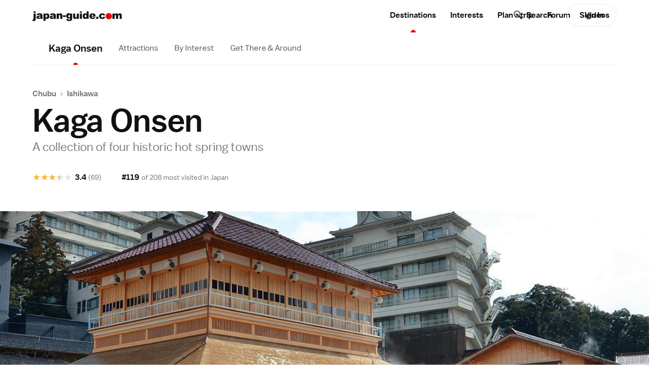

--- FILE ---
content_type: text/html;charset=shift-jis
request_url: https://www.japan-guide.com/e/e4275.html
body_size: 38076
content:
<!doctype html>
<html lang="en">
	<head>
		<!-- Google Analytics -->
	<link rel="dns-prefetch" href="https://www.google-analytics.com">
	<link rel="preconnect" href="https://www.google-analytics.com">

	<script src="https://www.googletagmanager.com/gtag/js?id=UA-3501429-1" async></script>
	<script src="https://www.googletagmanager.com/gtag/js?id=G-NVWP7LRL3Y" async></script>
	
	<script>
	  window.dataLayer = window.dataLayer || [];
	  function gtag(){dataLayer.push(arguments);}
	  
	  // old
	  gtag('js', new Date());
	  gtag('config', 'UA-3501429-1');

	  // new
	  gtag('js', new Date());
	  gtag('config', 'G-NVWP7LRL3Y');
	</script>

<script id="gpt_loader">
(function() {
	var bp = 1024,
	    g_ads = {m: true, d: true},
	    vw = window.innerWidth || document.documentElement.clientWidth || document.body.clientWidth,
	    t, s, preconnect;

	if( (vw < bp && g_ads.m) || (vw >= bp && g_ads.d) ) {
		t = document.currentScript || document.getElementByID('gpt_loader');
		
		preconnect = function(url) {
			var l  = document.createElement('link');
		    l.href = url;
		    l.rel  = 'preconnect';

		    t.parentNode.insertBefore(l, t.nextSibling);
		};
	    
	    preconnect('https://stats.g.doubleclick.net');
	    preconnect('https://adservice.google.com');
	    preconnect('https://tpc.googlesyndication.com');
	    
	    s = document.createElement('script');
	    s.src = 'https://securepubads.g.doubleclick.net/tag/js/gpt.js';
	    s.setAttribute('async','');

	    t.parentNode.insertBefore(s, t.nextSibling);
	}
})();
</script>
	<script>
	window.googletag = window.googletag || {cmd: []};
	googletag.cmd.push(function() {
	var mapping_B_desktop = googletag.sizeMapping().addSize([984, 0], [300, 250]).addSize([0, 0], []).build();
googletag.defineSlot('/164746869/ca-pub-9328831465313132-tag/6018308226/8971723986', '[300, 250]', 'gpt_ad_B_desktop').defineSizeMapping(mapping_B_desktop).addService(googletag.pubads());
var mapping_B_mobile = googletag.sizeMapping().addSize([984, 0], []).addSize([0, 0], [300, 250]).build();
googletag.defineSlot('/164746869/ca-pub-9328831465313132-tag/6018308226/8971723986', '[300, 250]', 'gpt_ad_B_mobile').defineSizeMapping(mapping_B_mobile).addService(googletag.pubads());
var mapping_D_desktop = googletag.sizeMapping().addSize([984, 0], [[580, 400], [300, 250]]).addSize([0, 0], []).build();
googletag.defineSlot('/164746869/ca-pub-9328831465313132-tag/9544289826/D', '[[580, 400], [300, 250]]', 'gpt_ad_D_desktop').defineSizeMapping(mapping_D_desktop).addService(googletag.pubads());

var mapping_E_desktop = googletag.sizeMapping().addSize([984, 0], [300, 600]).addSize([0, 0], []).build();
googletag.defineSlot('/164746869/ca-pub-9328831465313132-tag/2645634306', '[300, 600]', 'gpt_ad_E_desktop').defineSizeMapping(mapping_E_desktop).addService(googletag.pubads());


	googletag.pubads().enableSingleRequest();
	googletag.pubads().enableLazyLoad();
	googletag.enableServices();
	});
	</script>
		<meta charset="UTF-8">
		<meta name="viewport" content="width=device-width, initial-scale=1">
		<meta name="description" content="Travel guide for Kaga Onsen and Hakusan, a hot spring region in Ishikawa Prefecture.">
		<meta name="keywords" content="kaga, onsen, hakusan, yamashiro, yamanaka, awazu, katayamazu, guide, travel, tourism, sightseeing, tourist, visitor, information">
		<meta property="og:type" content="website">
		<meta property="og:url" content="https://www.japan-guide.com/e/e4275.html">
		<meta property="og:title" content="Kaga Onsen">
		<meta property="og:description" content="Travel guide for Kaga Onsen and Hakusan, a hot spring region in Ishikawa Prefecture.">
		<meta property="fb:app_id" content="267465270982115">
		<meta name="twitter:card" content="summary_large_image">
		<meta name="twitter:site" content="@japanguidecom">
		<meta property="og:image" content="https://www.japan-guide.com/thumb/XYZeXYZe4275_1680.jpg">
		<meta property="og:image:width" content="1680">
		<meta property="og:image:height" content="560">
		<meta>
		<title>Kaga Onsen Travel Guide - What to do around the Kaga Hot Springs</title>


			<link rel="preload" href="/public/fonts/baltoweb-book.woff" as="font" type="font/woff" crossorigin="anonymous">
			<link rel="preload" href="/public/fonts/baltoweb-medium.woff" as="font" type="font/woff" crossorigin="anonymous">
			<link rel="preload" href="/public/fonts/baltoweb-bold.woff" as="font" type="font/woff" crossorigin="anonymous">
	<link rel="preload" as="image" imagesrcset="/thumb/XYZeXYZe4275_1680.jpg 1680w,/thumb/1227/XYZeXYZe4275_1680.jpg 1227w" href="/thumb/XYZeXYZe4275_1680.jpg">
<link rel="stylesheet" href="/public/css/jg/main.0df7634762c5acfbaea55e8a42fe705b.min.css">
<link rel="stylesheet" href="/public/css/jg/main--desktop-only.4f5d218f7c2c5b102dc1af23b9d26f30.min.css" media="screen and (min-width: 1024px)">
<!-- jQuery -->
	<script src="https://ajax.googleapis.com/ajax/libs/jquery/3.3.1/jquery.min.js" defer></script>

<script id="cachebust_hashes" type="application/json">{"css/jg/main.min.css":"0df7634762c5acfbaea55e8a42fe705b","css/jg/main--desktop-only.min.css":"4f5d218f7c2c5b102dc1af23b9d26f30","js/jg/main.min.js":"008c46eb48a1209d29ef7380c0bceafd","css/jg/components/site_slide_in_nav.min.css":"438aa050538c19e15c00c6b822be3b6c","js/jg/components/site_slide_in_nav.min.js":"ba937f250c4db26e76aa47aeb69bb2a8","css/jg/components/mega_menu.min.css":"1ebcaa073a535383727ede4c4e2215a3","js/jg/components/mega_menu.min.js":"9cbd42e854bae4f4fad6831a12655cab","css/jg/components/feature_map.min.css":"f18d70d981c4fdb9de3d3bab13233839","js/jg/components/feature_map.min.js":"1c4c4ae1e49a054481aa93db30323e3d","css/jg/components/place_action_buttons.min.css":"b4e6da9b84544a2b56b364bbfe8fdff7","js/jg/components/place_action_buttons.min.js":"d9db74eab015f16bca754a96a51f4f26","css/jg/components/itinerary.min.css":"8f3e76cd49b87a855a26e78b6ac66c09","js/jg/components/itinerary.min.js":"05e50bf2d6ef5ae7778a843c8e8e9126","css/jg/components/season_map.min.css":"6889ceb26016e8d8bf00d62e664bdf34","js/jg/components/season_map.min.js":"4d4b7e8c8d93c0933532e4856f6e545e","css/jg/components/zoom_map.min.css":"574f4702b206d116534a90293d1878b4","js/jg/components/zoom_map.min.js":"a212856358e98251c2e381723a999a6e","css/jg/pages/homepage.min.css":"e96c72a89bce0f6a473099238faf40fe","js/jg/pages/homepage.min.js":"59c9f928a34542e7a6860c81333ab68e","css/jg/pages/homepage_seasonal_teaser.min.css":"a56dc1887a99dd505bb7c5c7175444bc","js/jg/pages/homepage_seasonal_teaser.min.js":"451cd3ede656b7c9d0f8792a9bfc356d","css/jg/pages/destinations_top_page.min.css":"80b4a1d7b76c8a3d353ed2b4c07f8f81","js/jg/pages/destinations_top_page.min.js":"83f18fc312778c2575d9a4915b96d5f9","css/jg/pages/interests_top_page.min.css":"1766d6d76f9de651649f5590dde47562","js/jg/pages/interests_top_page.min.js":"e38737fe3a46a58b98aaa87b05bfa1a4","css/jg/pages/blog_top_page.min.css":"710a80328f3a69c2e174aa11df22c886","css/jg/pages/season_forecast.min.css":"52020bf63b4fe61690f565b7753c08a1","css/jg/pages/seasonal_reports_top.min.css":"e719fcd193c8767416013bd700baca5b","css/jg/pages/advertorial.min.css":"9d3a55df5fa262e122e4a8c38aa87454","js/jg/pages/advertorial.min.js":"d04180dd27436cd5261868e94d978d71","css/jg/pages/error_page.min.css":"150e8b310ef78794b24de34c1f1c19f9","css/vendor/tooltipster.min.css":"e3a2bdff7861621ec2be5065ee5cabfb","js/vendor/tooltipster.min.js":"77e062614774ee0de5f24266d949710d","css/vendor/owl.carousel.min.css":"46bdc9d6945fbbd69050d99e41ddaef0","js/vendor/owl.carousel.min.js":"962325b99007e8dadf3d5048aa958f4e","css/vendor/pikaday.min.css":"7b069ff28cc576956d6f2831c706d78b","js/vendor/pikaday.min.js":"217d63900ad22aff1840b91f53552d7e","img/icons/jg-icons.spritesheet.svg":"a113fcf20aaf4ad14eb13ac1d57c5b02","img/icons/jg-icons--all.spritesheet.svg":"359d0d9bebfae372448aaa5b0c3ce700","img/icons/jg-icons--seasonal.spritesheet.svg":"5f2810c9881bc4b392b8eff184b7c98a","img/icons/jg-icons--seasonal-gradients.spritesheet.svg":"3ede019a970557d698429c0a9bd19de9","css/jg/docs/docs.min.css":"11c732e2e21d8dc4a69d3b5e1d8d0240","css/vendor/prism.min.css":"0ae4836dcf0077bd5b78706f329823bf","js/jg/components/codeblock_sample.min.js":"70a8dd17be84a607484649cf82049656"}</script><script src="/public/js/jg/main.008c46eb48a1209d29ef7380c0bceafd.min.js" defer></script>
		<link rel="shortcut icon" href="/favicon.ico" type="image/x-icon">
		</head>


	<body data-page-id="/e/e4275.html" data-page-url="https://www.japan-guide.com/e/e4275.html" data-public-root-path="/public/" data-current-site-section-id="destinations" data-http-hostname="www.japan-guide.com" data-http-origin="https://www.japan-guide.com" data-request-uri="/e/e4275.html" data-http-host="www.japan-guide.com" data-ad-log-data="[&quot;hotel&quot;,&quot;&quot;,&quot;arayatotoan&quot;,&quot;1&quot;,&quot;3&quot;,&quot;hotel&quot;,&quot;&quot;,&quot;tachibana&quot;,&quot;1&quot;,&quot;3&quot;,&quot;hotel&quot;,&quot;&quot;,&quot;yoshidaya&quot;,&quot;1&quot;,&quot;2&quot;,&quot;topstory&quot;,&quot;&quot;,&quot;yamashiro&quot;,&quot;2&quot;,&quot;10&quot;,&quot;topstory&quot;,&quot;&quot;,&quot;chiba&quot;,&quot;5&quot;,&quot;15&quot;,&quot;topstory&quot;,&quot;&quot;,&quot;topstory&quot;,&quot;227&quot;,&quot;304&quot;,&quot;topstory&quot;,&quot;&quot;,&quot;keioplazahotel&quot;,&quot;1&quot;,&quot;9&quot;,&quot;topstory&quot;,&quot;&quot;,&quot;jrwest&quot;,&quot;10&quot;,&quot;20&quot;,&quot;topstory&quot;,&quot;&quot;,&quot;yamatane&quot;,&quot;1&quot;,&quot;10&quot;,&quot;topstory&quot;,&quot;&quot;,&quot;chiba&quot;,&quot;3&quot;,&quot;14&quot;,&quot;ABCadditional&quot;,&quot;US&quot;,null,&quot;t_kaga&quot;,&quot;e_destination&quot;,1,&quot;3.144.39.254_1764064826_88648400&quot;]">
		<div class="site_wrap">
						
			<div class="site_wrap__inner">
			<header class="site_header">
	<div class="site_header__content_wrap l-main_content_wrap l-main_content_wrap--section_header">
		<a href="/" class="site_logo" alt="japan-guide.com" aria-label="japan-guide.com">
  <?xml version="1.0" encoding="UTF-8"?><svg xmlns="http://www.w3.org/2000/svg" viewBox="0 0 120 13.1"><path d="M1.6,2.9h2.8v7c0,.9-.1,1.5-.2,1.9s-.4,.7-.7,.9c-.4,.2-.9,.3-1.5,.3-.5,0-1.2-.1-2-.2l.4-2c.2,0,.4,.1,.5,.1,.2,0,.4-.1,.5-.2,.1-.2,.2-.5,.2-1V2.9ZM1.6,.1h2.8v1.9H1.6V.1Z" fill="#111"/><path d="M8.3,5.2l-2.6-.3c.1-.5,.2-.8,.4-1.1,.2-.3,.5-.5,.8-.7,.3-.1,.6-.2,1-.3s.9-.1,1.4-.1c.8,0,1.5,0,2,.1s.9,.3,1.3,.6c.2,.2,.4,.5,.6,.9,.1,.4,.2,.7,.2,1.1v3.2c0,.3,0,.6,.1,.8,0,.2,.1,.4,.3,.7h-2.6c-.2-.2-.2-.4-.3-.5s-.1-.2-.1-.5c-.4,.3-.7,.6-1.1,.7-.5,.2-1.1,.3-1.7,.3-.9,0-1.5-.2-2-.6-.3-.3-.6-.8-.6-1.3s.2-1,.5-1.3c.3-.4,.9-.7,1.8-.9,1-.2,1.7-.4,2-.4,.3-.1,.6-.2,1-.3,0-.3-.1-.6-.2-.7-.1-.1-.4-.2-.7-.2-.5,0-.8,.1-1,.2-.3,.1-.4,.3-.5,.6Zm2.4,1.4c-.4,.2-.8,.3-1.2,.4-.6,.1-.9,.3-1.1,.4-.1,.2-.2,.4-.2,.5,0,.2,.1,.4,.2,.5,.2,.1,.4,.2,.7,.2s.6-.1,.9-.2c.3-.1,.5-.3,.6-.5s.2-.5,.2-.8v-.5h-.1Z" fill="#111"/><path d="M14.8,12.8V2.9h2.6v1.1c.4-.4,.7-.7,1-.9,.4-.2,.8-.3,1.3-.3,1,0,1.7,.4,2.2,1.1,.5,.7,.8,1.6,.8,2.7,0,1.2-.3,2.1-.9,2.7-.6,.6-1.3,.9-2.2,.9-.4,0-.8-.1-1.2-.2-.3-.1-.7-.4-.9-.6v3.4s-2.7,0-2.7,0Zm2.8-6.3c0,.6,.1,1,.4,1.3,.2,.3,.5,.4,.9,.4,.3,0,.6-.1,.8-.4,.2-.3,.3-.7,.3-1.4,0-.6-.1-1-.3-1.3-.2-.3-.5-.4-.8-.4-.4,0-.6,.1-.9,.4s-.4,.8-.4,1.4Z" fill="#111"/><path d="M26.2,5.2l-2.6-.3c.1-.5,.2-.8,.4-1.1s.5-.5,.8-.7c.3-.1,.6-.2,1-.3s.9-.1,1.4-.1c.8,0,1.5,0,2,.1s.9,.3,1.3,.6c.2,.2,.4,.5,.6,.9,.1,.4,.2,.7,.2,1.1v3.2c0,.3,0,.6,.1,.8,0,.2,.1,.4,.3,.7h-2.6c-.1-.2-.2-.3-.2-.4s-.1-.2-.1-.5c-.4,.3-.7,.6-1.1,.7-.5,.2-1.1,.3-1.7,.3-.9,0-1.5-.2-2-.6-.4-.4-.7-.9-.7-1.5,0-.5,.2-1,.5-1.3,.3-.4,.9-.6,1.8-.8,1-.2,1.7-.4,2-.4,.3-.1,.6-.2,1-.3,0-.3-.1-.6-.2-.7s-.4-.2-.7-.2c-.5,0-.8,.1-1,.2-.2,.1-.4,.3-.5,.6Zm2.4,1.4c-.4,.1-.8,.3-1.2,.4-.6,.1-.9,.3-1.1,.4s-.2,.3-.2,.5,.1,.4,.2,.5c.2,.1,.4,.2,.7,.2s.6-.1,.9-.2c.3-.1,.5-.3,.6-.5s.2-.5,.2-.8v-.5h-.1Z" fill="#111"/><path d="M32.6,2.9h2.6v1.1c.4-.5,.8-.8,1.2-1s.9-.3,1.4-.3c.8,0,1.4,.2,1.8,.7s.6,1.2,.6,2.1v4.6h-2.8V6.1c0-.5-.1-.8-.3-1-.1-.1-.3-.2-.6-.2s-.6,.1-.8,.4-.3,.7-.3,1.4v3.5h-2.8s0-7.3,0-7.3Z" fill="#111"/><path d="M41,5.4h4v2.1h-4v-2.1Z" fill="#111"/><path d="M50.8,2.9h2.6v7.1c0,.5-.1,.9-.3,1.3-.2,.4-.4,.7-.8,1-.3,.3-.7,.4-1.2,.5s-1.1,.2-1.7,.2c-1.4,0-2.4-.2-3-.7-.5-.4-.8-1-.8-1.7v-.4l2.7,.3c.1,.2,.2,.4,.3,.5,.2,.1,.5,.2,.8,.2,.4,0,.7-.1,.9-.3s.3-.6,.3-1.1v-1.1c-.3,.3-.5,.6-.8,.7-.4,.2-.9,.3-1.4,.3-1,0-1.7-.4-2.3-1.3-.4-.6-.6-1.4-.6-2.4,0-1.1,.3-2,.8-2.6s1.3-.9,2.1-.9c.6,0,1,.1,1.4,.3s.7,.5,1,.9v-.8Zm-2.6,3.5c0,.5,.1,.9,.3,1.2s.5,.4,.9,.4c.3,0,.6-.1,.9-.4,.2-.3,.3-.7,.3-1.2s-.1-.9-.4-1.2c-.2-.3-.5-.4-.9-.4s-.6,.1-.8,.4-.3,.6-.3,1.2Z" fill="#111"/><path d="M62.3,10.1h-2.6v-1.2c-.4,.5-.8,.8-1.2,1s-.9,.3-1.4,.3c-.8,0-1.4-.2-1.8-.7-.4-.5-.6-1.2-.6-2.1V2.9h2.8V6.9c0,.5,.1,.8,.3,1,.2,.2,.4,.3,.7,.3s.6-.1,.8-.4c.2-.3,.3-.7,.3-1.4V2.9h2.8v7.2h-.1Z" fill="#111"/><path d="M63.7,.1h2.8v1.9h-2.8V.1Zm0,2.8h2.8v7.2h-2.8V2.9Z" fill="#111"/><path d="M75.5,.1V10h-2.6v-1c-.4,.5-.7,.8-1,.9-.4,.2-.8,.3-1.3,.3-1,0-1.7-.4-2.2-1.1-.5-.7-.8-1.7-.8-2.7,0-1.2,.3-2.1,.9-2.7,.5-.7,1.2-1,2.1-1,.4,0,.8,.1,1.2,.2,.3,.1,.7,.4,.9,.7V.1h2.8Zm-2.8,6.3c0-.6-.1-1-.4-1.3-.2-.3-.5-.4-.9-.4-.3,0-.6,.1-.8,.4-.2,.3-.3,.7-.3,1.3s.1,1,.3,1.3,.5,.4,.8,.4c.4,0,.6-.1,.9-.4,.3-.2,.4-.6,.4-1.3Z" fill="#111"/><path d="M84.8,7.1h-5.5c0,.4,.2,.8,.4,1,.3,.3,.6,.5,1,.5,.3,0,.5-.1,.8-.2,.1-.1,.3-.2,.5-.5l2.7,.2c-.4,.7-.9,1.2-1.5,1.6-.6,.3-1.4,.5-2.5,.5-1,0-1.7-.1-2.2-.4-.5-.3-1-.7-1.4-1.3-.4-.6-.5-1.3-.5-2.1,0-1.1,.4-2,1.1-2.7s1.7-1,3-1c1,0,1.8,.2,2.4,.5s1.1,.8,1.4,1.4,.5,1.4,.5,2.3v.2h-.2Zm-2.8-1.3c-.1-.5-.2-.9-.4-1.1-.2-.2-.5-.3-.9-.3s-.8,.2-1.1,.5c-.2,.2-.3,.5-.3,1h2.7v-.1Z" fill="#111"/><path d="M85.7,7.3h2.9v2.8h-2.9v-2.8Z" fill="#111"/><path d="M95.3,7.2l2.7,.3c-.1,.5-.4,1-.7,1.4s-.8,.8-1.3,1-1.2,.3-2,.3-1.4-.1-1.9-.2c-.5-.1-.9-.4-1.3-.7s-.7-.7-.9-1.1c-.2-.4-.3-1-.3-1.7s.1-1.4,.4-1.8c.2-.4,.4-.7,.8-1,.3-.3,.7-.5,1-.6,.5-.2,1.2-.3,2.1-.3,1.2,0,2.1,.2,2.7,.6s1,1,1.3,1.8l-2.6,.3c-.2-.3-.3-.5-.5-.7s-.5-.2-.9-.2c-.5,0-.8,.2-1.1,.5-.3,.3-.4,.8-.4,1.5,0,.6,.1,1,.4,1.3s.6,.5,1.1,.5c.4,0,.7-.1,.9-.3,.2-.2,.4-.5,.5-.9Z" fill="#111"/><path d="M102.7,2.3c2.3,0,4.2,1.9,4.2,4.2s-1.9,4.2-4.2,4.2-4.2-1.9-4.2-4.2h0c-.1-2.3,1.9-4.1,4.2-4.2Z" fill="#ee0000"/><path d="M107.8,2.9h2.6v1.1c.4-.4,.7-.7,1.1-.9s.8-.3,1.4-.3,1,.1,1.4,.3c.3,.2,.6,.5,.8,.9,.4-.5,.8-.8,1.2-1,.4-.2,.8-.3,1.3-.3,.8,0,1.4,.2,1.8,.7s.6,1.2,.6,2.2v4.5h-2.8V6c0-.3-.1-.6-.2-.7-.2-.2-.4-.4-.7-.4s-.6,.1-.8,.4c-.2,.2-.3,.6-.3,1.1v3.7h-2.8V6.1c0-.3,0-.5-.1-.6-.1-.2-.2-.3-.3-.4-.1-.1-.3-.2-.5-.2-.3,0-.6,.1-.8,.4-.2,.2-.3,.6-.3,1.2v3.7h-2.8V2.9h.2Z" fill="#111"/></svg></a><nav class="site_nav" aria-label="Main site navigation">
	<ul
		class="site_nav__sections dropdown o-dot-menu o-dot-menu--child-a"
		data-dropdown-options="{&quot;css_hover&quot;:true}"
	>
	<li class="site_nav__item is-active dropdown__trigger" data-id="/e/e623a.html" data-site-section-id="destinations"><a class="site_nav__item_txt" href="/e/e623a.html">Destinations</a></li><li class="site_nav__item dropdown__trigger" data-id="/e/e623.html" data-site-section-id="interests"><a class="site_nav__item_txt" href="/e/e623.html">Interests</a></li><li class="site_nav__item dropdown__trigger" data-id="/e/e623b.html" data-site-section-id="planning"><a class="site_nav__item_txt" href="/e/e623b.html" data-alt="Plan">Plan a trip</a></li><li class="site_nav__item" data-id="community" data-site-section-id="community"><a class="site_nav__item_txt" href="/forum/quedisplay.html">Forum</a></li><li class="site_nav__item" data-id="video" data-site-section-id="video"><a class="site_nav__item_txt" href="https://www.youtube.com/japanguide/" target="_blank" rel="noopener">Videos</a></li>	</ul>

	<button
		class="site_nav__hamburger"
		aria-label="Open site navigation"
		aria-expanded="false"
		aria-controls="site-slide-in-nav"
	>
		<svg xmlns="http://www.w3.org/2000/svg" class="icon"><use xmlns:xlink="http://www.w3.org/1999/xlink" xlink:href="/public/img/icons/jg-icons.a113fcf20aaf4ad14eb13ac1d57c5b02.spritesheet.svg#icon-ui-hamburger" href="/public/img/icons/jg-icons.a113fcf20aaf4ad14eb13ac1d57c5b02.spritesheet.svg#icon-ui-hamburger"></use></svg>	</button>
</nav>
		<div class="site_header__right_items">
			<div class="site_search site_search--light">
	<form
		class="site_search__bar"
		id="searchbox_015609760794546757367:7rvvvopegh0"
		action="/search/search.html"
	>	
		<label class="u-visually-hidden" for="site_search-header">Search japan-guide.com</label>
		<button
			class="site_search__button"
			name="sa"
			type="submit"
		>
			<svg xmlns="http://www.w3.org/2000/svg" class="icon"><use xmlns:xlink="http://www.w3.org/1999/xlink" xlink:href="/public/img/icons/jg-icons.a113fcf20aaf4ad14eb13ac1d57c5b02.spritesheet.svg#icon-ui-search" href="/public/img/icons/jg-icons.a113fcf20aaf4ad14eb13ac1d57c5b02.spritesheet.svg#icon-ui-search"></use></svg>			<span class="u-visually-hidden">Search japan-guide.com</span>
		</button>
		<input
			id="site_search-header"
			class="site_search__input"
			name="q"
			placeholder="Search"
			type="search"
			autocomplete="off"
			value=""
		>
	</form>
</div><div class="user_avatar user_avatar--site_header" data-context="site_header">
<a class="button button--pill user_avatar__sign_in_btn" href="/login/?aACTION=url&aURL=/e/e4275.html ">Sign In</a></div>		</div>
	</div>
</header>
<nav class="section_nav section_nav--section-top" aria-labelledby="section_nav_label">
	<div class="section_nav__wrap u-overflow-x-auto l-main_content_wrap l-main_content_wrap--section_header l-main_content_wrap--left-padding l-margin_breakout l-margin_breakout--right-no-transform">
		<a class="section_nav__header is-active o-dot-menu o-dot-menu--single" href="/e/e4275.html"><span id="section_nav_label" class="section_nav__name">Kaga Onsen</span></a>		
		<ul class="section_nav__items o-dot-menu">
					<li class="section_nav__item">
			<a class="section_nav__item__label" href="/e/e4275.html#section_spot_list">Attractions</a>			</li>
					<li class="section_nav__item section_nav__item--subs">
			<span class="section_nav__item__label" tabindex="0">By Interest</span>				<div class="section_nav__dropdown_wrap">
					<div class="section_nav__dropdown" data-name="By Interest">
						<ul class="section_nav__dropdown_content">
							<li class="section_nav__dropdown_item o-ui_item_hover--dark"><a class="section_nav__dropdown_item__text" href="/e/e4283.html"><span class="section_nav__dropdown_item__label">Kaga Museum Guide</span><span class="section_nav__dropdown_item__icon section_nav__dropdown_item__icon--museums"><svg xmlns="http://www.w3.org/2000/svg" class="icon"><use xmlns:xlink="http://www.w3.org/1999/xlink" xlink:href="/public/img/icons/jg-icons.a113fcf20aaf4ad14eb13ac1d57c5b02.spritesheet.svg#icon-interests-museums" href="/public/img/icons/jg-icons.a113fcf20aaf4ad14eb13ac1d57c5b02.spritesheet.svg#icon-interests-museums"></use></svg></span></a></li>						</ul>
						<div class="section_nav__dropdown_arrow"></div>
					</div>
				</div>
						</li>
					<li class="section_nav__item section_nav__item--subs">
			<a class="section_nav__item__label" href="/e/e4276.html">Get There & Around</a>				<div class="section_nav__dropdown_wrap">
					<div class="section_nav__dropdown" data-name="Get There & Around">
						<ul class="section_nav__dropdown_content">
							<li class="section_nav__dropdown_item section_nav__dropdown_item--no-hover-label o-ui_item_hover--dark"><a class="section_nav__dropdown_item__text" href="/e/e4276.html"><span class="section_nav__dropdown_item__label">Get There & Around</span><span class="section_nav__dropdown_item__icon section_nav__dropdown_item__icon--chevron-right"><svg xmlns="http://www.w3.org/2000/svg" class="icon"><use xmlns:xlink="http://www.w3.org/1999/xlink" xlink:href="/public/img/icons/jg-icons.a113fcf20aaf4ad14eb13ac1d57c5b02.spritesheet.svg#icon-shapes-chevron-right" href="/public/img/icons/jg-icons.a113fcf20aaf4ad14eb13ac1d57c5b02.spritesheet.svg#icon-shapes-chevron-right"></use></svg></span></a></li><li class="section_nav__dropdown_item o-ui_item_hover--dark"><a class="section_nav__dropdown_item__text" href="/e/e4276.html"><span class="section_nav__dropdown_item__label">Get There & Around</span><span class="section_nav__dropdown_item__icon section_nav__dropdown_item__icon--getThere"><svg xmlns="http://www.w3.org/2000/svg" class="icon"><use xmlns:xlink="http://www.w3.org/1999/xlink" xlink:href="/public/img/icons/jg-icons.a113fcf20aaf4ad14eb13ac1d57c5b02.spritesheet.svg#icon-destinations-getThere" href="/public/img/icons/jg-icons.a113fcf20aaf4ad14eb13ac1d57c5b02.spritesheet.svg#icon-destinations-getThere"></use></svg></span></a></li><li class="section_nav__dropdown_item o-ui_item_hover--dark"><a class="section_nav__dropdown_item__text" href="/e/e4282.html"><span class="section_nav__dropdown_item__label">Komatsu Airport</span><span class="section_nav__dropdown_item__icon section_nav__dropdown_item__icon--transportation-plane"><svg xmlns="http://www.w3.org/2000/svg" class="icon"><use xmlns:xlink="http://www.w3.org/1999/xlink" xlink:href="/public/img/icons/jg-icons.a113fcf20aaf4ad14eb13ac1d57c5b02.spritesheet.svg#icon-planning-transportation-plane" href="/public/img/icons/jg-icons.a113fcf20aaf4ad14eb13ac1d57c5b02.spritesheet.svg#icon-planning-transportation-plane"></use></svg></span></a></li>						</ul>
						<div class="section_nav__dropdown_arrow"></div>
					</div>
				</div>
						</li>
				</ul>
	</div>
	<hr class="l-main_content_wrap l-main_content_wrap--section_header">
</nav>
<div class="hero_section">
    <div class="hero_section__page_header l-main_content_wrap l-main_content_wrap--section_header">
   <header class="page_header page_header--place_details page_header--hero page_header--has_on_page_nav page_header--has_section_nav">
		<div class="page_header__text">
		<nav
	class="breadcrumbs l-margin_breakout l-margin_breakout--both l-margin_breakout--both-padding u-overflow-x-auto"
	aria-label="Breadcrumbs"
>
	<ul class="breadcrumbs__crumbs">
				<li class="breadcrumbs__crumb">
				<a href="/list/e1104.html">Chubu</a>			</li>
						<li class="breadcrumbs__divider">&rsaquo;</li>
						<li class="breadcrumbs__crumb">
				<a href="/list/e1222.html">Ishikawa</a>			</li>
				</ul>
</nav>			<div class="page_title page_title--hero">
			<h1 class="page_title__title">Kaga Onsen</h1><div class="page_title__subtitle">A collection of four historic hot spring&nbsp;towns</div><div class="page_title__place_details"><div class="place_details">
  <div class="place_details__items u-overflow-x-auto l-margin_breakout l-margin_breakout--both l-main_content_wrap--left-padding">
      <div class="place_details__item">
      <span class="place_details__text">
        <div class="rating_stars rating_stars--symbol rating_stars--symbol-star has-tooltip" data-tooltip-label="Mildly Interesting"><span class="rating_stars__star" data-rate="5">&#9733;</span><span class="rating_stars__star is-active half" data-rate="4">&#9733;</span><span class="rating_stars__star" data-rate="3">&#9733;</span><span class="rating_stars__star" data-rate="2">&#9733;</span><span class="rating_stars__star" data-rate="1">&#9733;</span></div>        <span class="place_details__number">3.4</span>
        <span class="place_details__small">(69)</span>
      </span>
    </div>
      <div class="place_details__item">
      <span class="place_details__text">
        <span class="place_details__number">#119</span>
        <span class="place_details__small s-typography--links">of 208 most visited in <a href="/e/e623a.html">Japan</a></span>
      </span>
    </div>
    </div>
</div></div>			</div>
		
		<div class="place_actions">
  <div
	class="place_action_buttons"
	data-place-id="/e/e4275.html" data-place-name="Kaga Onsen" data-place-rating-data="{&quot;id&quot;:&quot;1290001&quot;,&quot;section_id&quot;:&quot;129&quot;,&quot;parent_id&quot;:&quot;1290001&quot;,&quot;is_parent&quot;:true}" data-star-rating-labels="[{&quot;rate&quot;:5,&quot;label&quot;:&quot;highly recommended&quot;},{&quot;rate&quot;:4,&quot;label&quot;:&quot;recommended&quot;},{&quot;rate&quot;:3,&quot;label&quot;:&quot;mildly interesting&quot;},{&quot;rate&quot;:2,&quot;label&quot;:&quot;nothing special&quot;},{&quot;rate&quot;:1,&quot;label&quot;:&quot;not recommended&quot;}]" data-itinerary-url="https://www.japan-guide.com/itinerary/">
	<div class="place_action_buttons__wrap">
	<div class="picker picker--pill picker--custom-select picker--multiple picker--has-icon picker--no-arrow" data-picker-options="{&quot;is_custom&quot;:true,&quot;is_datepicker&quot;:false,&quot;autocomplete&quot;:false,&quot;searchable&quot;:false,&quot;redirect_links&quot;:false,&quot;readonly&quot;:false,&quot;multiple&quot;:true,&quot;one_at_a_time&quot;:true,&quot;unselectable&quot;:true,&quot;no_double_select&quot;:false,&quot;icon&quot;:&quot;destinations__bookmark-add&quot;,&quot;use_option_icons&quot;:true,&quot;show_icon_only&quot;:false,&quot;dropdown_max_items&quot;:0,&quot;dropdown_position&quot;:&quot;up&quot;,&quot;dropdown_align&quot;:&quot;right&quot;,&quot;clamp_dropdown&quot;:false,&quot;no_checkmark&quot;:false,&quot;keep_in_viewport&quot;:true,&quot;highlight_item_on_trigger&quot;:false,&quot;blur_on_change&quot;:false,&quot;trigger_picker_on_change&quot;:true,&quot;autocomplete_highlight&quot;:true,&quot;autocomplete_search_type&quot;:&quot;wordStartsWith&quot;,&quot;rich_fetch_options&quot;:false,&quot;date_style&quot;:&quot;medium&quot;}" id="add_to_list_btn">
	<div class="picker__select_wrap">
	<select class="picker__select picker__select--native" multiple><option value="PICKER_PLACEHOLDER" data-select-icon="destinations__bookmark-add" data-is-placeholder="1" selected disabled>Add to list</option><optgroup label="Lists:"><option value="wishlist" data-type="wishlist" data-icon="destinations__bookmark-outline" data-select-icon="destinations__bookmark-solid">Want to go</option><option value="beenthere" data-type="beenthere" data-icon="destinations__beenThere-outline" data-select-icon="destinations__beenThere-solid">Been there</option></optgroup></select>	</div>
</div>	</div>
</div></div>		</div>
		</header>  </div>
  <div class="heropic">
	<div class="heropic__image_wrap">
	<figure class="image image--heropic image--overlay_cap" >
<img class="image__img" src="/thumb/XYZeXYZe4275_1680.jpg" srcset="/thumb/XYZeXYZe4275_1680.jpg 1680w,/thumb/1227/XYZeXYZe4275_1680.jpg 1227w" sizes="100vw" width="1680" style="object-position:37% 50%;"></figure>	</div>

	<div class="heropic__content_wrap l-main_content_wrap l-main_content_wrap--section_header">
			</div>
</div></div>

<main class="site_main">
  <nav
	class="on_page_nav on_page_nav--full_width"
	data-on-page-nav-options="{&quot;full_width&quot;:true}"	aria-label="Page navigation"
>
	<div class="on_page_nav__inner l-margin_breakout l-margin_breakout--both l-main_content_wrap--left-padding l-main_content_wrap">
		<div class="on_page_nav__items_wrap">
			<ul class="on_page_nav__items u-overflow-x-auto o-dot-menu">
							<li class="on_page_nav__item">
					<a
						class="on_page_nav__item__text no-fw-shift-on-hover no-fw-shift-on-hover--flex no-fw-shift-on-hover--justify-start"
						href="#section_main_content"
						data-text="Intro"
					>Intro</a>
				</li>
							<li class="on_page_nav__item">
					<a
						class="on_page_nav__item__text no-fw-shift-on-hover no-fw-shift-on-hover--flex no-fw-shift-on-hover--justify-start"
						href="#section_spot_list"
						data-text="Attractions"
					>Attractions</a>
				</li>
							<li class="on_page_nav__item">
					<a
						class="on_page_nav__item__text no-fw-shift-on-hover no-fw-shift-on-hover--flex no-fw-shift-on-hover--justify-start"
						href="#section_by_interest"
						data-text="By Interest"
					>By Interest</a>
				</li>
							<li class="on_page_nav__item">
					<a
						class="on_page_nav__item__text no-fw-shift-on-hover no-fw-shift-on-hover--flex no-fw-shift-on-hover--justify-start"
						href="#section_get_there"
						data-text="Get There"
					>Get There</a>
				</li>
							<li class="on_page_nav__item">
					<a
						class="on_page_nav__item__text no-fw-shift-on-hover no-fw-shift-on-hover--flex no-fw-shift-on-hover--justify-start"
						href="#section_hotels"
						data-text="Hotels"
					>Hotels</a>
				</li>
						</ul>
		</div>
	</div>
</nav>  <div class="l-main_content_wrap">
    <div class="page_wrap">
            <div class="page_body">
        <section class="page_section page_section--main_content" id="section_main_content">
	<div class="page_section__body s-typography">
		<p>Kaga Onsen (加賀温泉) is a collection of four <a href=e2292.html>hot spring</a> towns south of <a href=e2167.html>Kanazawa</a>, not far from <a href=e4285.html>Mount Hakusan</a>, one of Japan's "three holiest mountains" (alongside <a href=e2172.html>Mount Fuji</a> and <a href=e7550.html>Mount Tateyama</a>). The hot springs were discovered over 1300 years ago by monks visiting Hakusan, and have been popular, highly rated <a href=e2292.html>onsen</a> destinations ever since.</p>

<p>A characteristic of Kaga Onsen's hot spring towns are their <a href=e2074.html>public baths</a> (soyu), which are found in the center of each town. In the past, when not every <a href=e2029.html>ryokan</a> had its own baths, staying guests would visit the soyu instead. These communal baths remain popular among visitors and residents alike, and can present tourists with a unique, local bathing experience.</p>	</div>
</section><section
	id="section_spot_list"
	class="spot_list spot_list--grid spot_list--grid-mobile-compact page_section"
	data-id="XYZeXYZe4275.html" data-list-type="grid:mobile-compact">
<header class="spot_list__header page_section__header">
		<h2 class="spot_list__list_title s-typography--h3">Top attractions in Kaga Onsen</h2>
			<div class="spot_list__view_controls">
			<div class="spot_list__sort_controls">
				<div class="spot_list__sort_label">Sort by:</div>
				<div class="spot_list__pickers">
				<div class="picker picker--pill picker--custom-select picker--indent_groups" data-picker-options="{&quot;is_custom&quot;:true,&quot;is_datepicker&quot;:false,&quot;autocomplete&quot;:false,&quot;searchable&quot;:false,&quot;redirect_links&quot;:false,&quot;readonly&quot;:false,&quot;multiple&quot;:false,&quot;one_at_a_time&quot;:false,&quot;unselectable&quot;:false,&quot;no_double_select&quot;:false,&quot;use_option_icons&quot;:false,&quot;show_icon_only&quot;:false,&quot;dropdown_max_items&quot;:0,&quot;clamp_dropdown&quot;:false,&quot;no_checkmark&quot;:false,&quot;keep_in_viewport&quot;:true,&quot;highlight_item_on_trigger&quot;:true,&quot;blur_on_change&quot;:true,&quot;trigger_picker_on_change&quot;:true,&quot;autocomplete_highlight&quot;:true,&quot;autocomplete_search_type&quot;:&quot;wordStartsWith&quot;,&quot;rich_fetch_options&quot;:false,&quot;date_style&quot;:&quot;medium&quot;}">
	<div class="picker__select_wrap">
	<select class="picker__select picker__select--native" name="sort_by"><option value="2" data-type="sort_by" selected>Recommended</option><option value="3" data-type="sort_by">User ratings</option><option value="1" data-type="sort_by">Most visited</option></select>	</div>
</div>				</div>
			</div>
		</div>
	</header>
	<div class="spot_list__list_wrap">
	<div class="spot_list__list" data-classes="spot_list spot_list--grid spot_list--grid-mobile-compact page_section">

	<div class="spot_list__categories">
			<div class="spot_list__category" data-spot-limit="0">
		
			<ul class="spot_list__spots o-gallery o-gallery--@xxs-2 o-gallery--@l-2 o-gallery--@1120-3">
							<li
					class="spot_list__spot o-card o-card--shadow-light"
					id="/e/e4281.html"				>
									<div class="spot_list__spot__image_wrap">
					<figure class="image image--ratio" style="max-width:375px;">
<a href="/e/e4281.html" class="image__link"><div class="image__mask" style="padding-top: 66.666666666667%"><img class="image__img lazyload" width="375" height="250" data-src="/thumb/XYZeXYZe4281_375.jpg" data-srcset="/thumb/XYZeXYZe4281_375.jpg 375w,/thumb/238/XYZeXYZe4281_375.jpg 238w" data-sizes="auto"></div></a></figure><div class="spot_list__spot__rank_no">1</div>					</div>
					
									<div class="spot_list__spot__text_wrap">
						<div class="spot_list__spot__text_and_ratings">
														<div class="spot_list__spot__text">
								<div class="spot_list__spot__main_info">
																	<div class="spot_list__spot__meta spot_list__spot__meta--context spot_list__spot__meta--context-interest">
										Temple									</div>
								<a class="spot_list__spot__name" href="/e/e4281.html">Natadera Templ<span style="white-space:nowrap;">e<span class="dot_rating"><span class="dot_rating__dots dot_rating__dots--s has-tooltip" data-dots="1" data-tooltip-label="Recommended" data-tooltip-expl="Definitely worth a visit." role="img" aria-label="JG Rating: 1 out of 3 窶� Recommended. Definitely worth a visit.">&bull;</span></span></span></a>									<div class="spot_list__spot__desc s-typography--links">Temple for the worship of holy Mount Hakusan.</div>

																</div>

								<a class="icon_wrap has-tooltip" href="/e/e2058.html" title="Temples" aria-label="Temples"><svg xmlns="http://www.w3.org/2000/svg" class="icon spot_list__spot__icon"><use xmlns:xlink="http://www.w3.org/1999/xlink" xlink:href="/public/img/icons/jg-icons.a113fcf20aaf4ad14eb13ac1d57c5b02.spritesheet.svg#icon-interests-temples" href="/public/img/icons/jg-icons.a113fcf20aaf4ad14eb13ac1d57c5b02.spritesheet.svg#icon-interests-temples"></use></svg></a>							</div>

														<div class="spot_list__spot__user_ratings user_ratings">
															<div class="user_ratings__item user_ratings__item--rating">
									<svg xmlns="http://www.w3.org/2000/svg" class="icon user_ratings__icon user_ratings__icon--star"><use xmlns:xlink="http://www.w3.org/1999/xlink" xlink:href="/public/img/icons/jg-icons.a113fcf20aaf4ad14eb13ac1d57c5b02.spritesheet.svg#icon-shapes-star" href="/public/img/icons/jg-icons.a113fcf20aaf4ad14eb13ac1d57c5b02.spritesheet.svg#icon-shapes-star"></use></svg>									<span class="user_ratings__value">4.3</span>
									<div class="rating_stars rating_stars--symbol rating_stars--symbol-star"><span class="rating_stars__star is-active half" data-rate="5">&#9733;</span><span class="rating_stars__star" data-rate="4">&#9733;</span><span class="rating_stars__star" data-rate="3">&#9733;</span><span class="rating_stars__star" data-rate="2">&#9733;</span><span class="rating_stars__star" data-rate="1">&#9733;</span></div>								</div>
																						<div class="user_ratings__item user_ratings__item--been_there">
									<svg xmlns="http://www.w3.org/2000/svg" class="icon user_ratings__icon"><use xmlns:xlink="http://www.w3.org/1999/xlink" xlink:href="/public/img/icons/jg-icons.a113fcf20aaf4ad14eb13ac1d57c5b02.spritesheet.svg#icon-destinations-beenThere-solid" href="/public/img/icons/jg-icons.a113fcf20aaf4ad14eb13ac1d57c5b02.spritesheet.svg#icon-destinations-beenThere-solid"></use></svg>									<span class="user_ratings__value">42</span>
								</div>
														</div>
													</div>
					</div>
				</li>
							<li
					class="spot_list__spot o-card o-card--shadow-light"
					id="/e/e4285.html"				>
									<div class="spot_list__spot__image_wrap">
					<figure class="image image--ratio" style="max-width:375px;">
<a href="/e/e4285.html" class="image__link"><div class="image__mask" style="padding-top: 66.666666666667%"><img class="image__img lazyload" width="375" height="250" data-src="/thumb/XYZeXYZe4285_375.jpg" data-srcset="/thumb/XYZeXYZe4285_375.jpg 375w,/thumb/238/XYZeXYZe4285_375.jpg 238w" data-sizes="auto"></div></a></figure><div class="spot_list__spot__rank_no">2</div>					</div>
					
									<div class="spot_list__spot__text_wrap">
						<div class="spot_list__spot__text_and_ratings">
														<div class="spot_list__spot__text">
								<div class="spot_list__spot__main_info">
																	<div class="spot_list__spot__meta spot_list__spot__meta--context spot_list__spot__meta--context-interest">
										Hiking									</div>
								<a class="spot_list__spot__name" href="/e/e4285.html">Mount Hakusa<span style="white-space:nowrap;">n<span class="dot_rating"><span class="dot_rating__dots dot_rating__dots--s has-tooltip" data-dots="1" data-tooltip-label="Recommended" data-tooltip-expl="Definitely worth a visit." role="img" aria-label="JG Rating: 1 out of 3 窶� Recommended. Definitely worth a visit.">&bull;</span></span></span></a>									<div class="spot_list__spot__desc s-typography--links">One of the highest mountains in Western Japan.</div>

																</div>

								<a class="icon_wrap has-tooltip" href="/e/e2427.html" title="Hiking" aria-label="Hiking"><svg xmlns="http://www.w3.org/2000/svg" class="icon spot_list__spot__icon"><use xmlns:xlink="http://www.w3.org/1999/xlink" xlink:href="/public/img/icons/jg-icons.a113fcf20aaf4ad14eb13ac1d57c5b02.spritesheet.svg#icon-interests-hiking" href="/public/img/icons/jg-icons.a113fcf20aaf4ad14eb13ac1d57c5b02.spritesheet.svg#icon-interests-hiking"></use></svg></a>							</div>

														<div class="spot_list__spot__user_ratings user_ratings">
															<div class="user_ratings__item user_ratings__item--rating">
									<svg xmlns="http://www.w3.org/2000/svg" class="icon user_ratings__icon user_ratings__icon--star"><use xmlns:xlink="http://www.w3.org/1999/xlink" xlink:href="/public/img/icons/jg-icons.a113fcf20aaf4ad14eb13ac1d57c5b02.spritesheet.svg#icon-shapes-star" href="/public/img/icons/jg-icons.a113fcf20aaf4ad14eb13ac1d57c5b02.spritesheet.svg#icon-shapes-star"></use></svg>									<span class="user_ratings__value">3.8</span>
									<div class="rating_stars rating_stars--symbol rating_stars--symbol-star"><span class="rating_stars__star" data-rate="5">&#9733;</span><span class="rating_stars__star is-active" data-rate="4">&#9733;</span><span class="rating_stars__star" data-rate="3">&#9733;</span><span class="rating_stars__star" data-rate="2">&#9733;</span><span class="rating_stars__star" data-rate="1">&#9733;</span></div>								</div>
																						<div class="user_ratings__item user_ratings__item--been_there">
									<svg xmlns="http://www.w3.org/2000/svg" class="icon user_ratings__icon"><use xmlns:xlink="http://www.w3.org/1999/xlink" xlink:href="/public/img/icons/jg-icons.a113fcf20aaf4ad14eb13ac1d57c5b02.spritesheet.svg#icon-destinations-beenThere-solid" href="/public/img/icons/jg-icons.a113fcf20aaf4ad14eb13ac1d57c5b02.spritesheet.svg#icon-destinations-beenThere-solid"></use></svg>									<span class="user_ratings__value">28</span>
								</div>
														</div>
													</div>
					</div>
				</li>
							<li
					class="spot_list__spot o-card o-card--shadow-light"
					id="/e/e4277.html"				>
									<div class="spot_list__spot__image_wrap">
					<figure class="image image--ratio" style="max-width:375px;">
<a href="/e/e4277.html" class="image__link"><div class="image__mask" style="padding-top: 66.666666666667%"><img class="image__img lazyload" width="375" height="250" data-src="/thumb/XYZeXYZe4277_375.jpg" data-srcset="/thumb/XYZeXYZe4277_375.jpg 375w,/thumb/238/XYZeXYZe4277_375.jpg 238w" data-sizes="auto"></div></a></figure><div class="spot_list__spot__rank_no">3</div>					</div>
					
									<div class="spot_list__spot__text_wrap">
						<div class="spot_list__spot__text_and_ratings">
														<div class="spot_list__spot__text">
								<div class="spot_list__spot__main_info">
																	<div class="spot_list__spot__meta spot_list__spot__meta--context spot_list__spot__meta--context-interest">
										Onsen									</div>
								<a class="spot_list__spot__name" href="/e/e4277.html">Yamashiro Onse<span style="white-space:nowrap;">n<span class="dot_rating"><span class="dot_rating__dots dot_rating__dots--s has-tooltip" data-dots="1" data-tooltip-label="Recommended" data-tooltip-expl="Definitely worth a visit." role="img" aria-label="JG Rating: 1 out of 3 窶� Recommended. Definitely worth a visit.">&bull;</span></span></span></a>									<div class="spot_list__spot__desc s-typography--links">Hot spring town with a unique public bath house.</div>

																</div>

								<a class="icon_wrap has-tooltip" href="/e/e2292.html" title="Onsen" aria-label="Onsen"><svg xmlns="http://www.w3.org/2000/svg" class="icon spot_list__spot__icon"><use xmlns:xlink="http://www.w3.org/1999/xlink" xlink:href="/public/img/icons/jg-icons.a113fcf20aaf4ad14eb13ac1d57c5b02.spritesheet.svg#icon-interests-onsen" href="/public/img/icons/jg-icons.a113fcf20aaf4ad14eb13ac1d57c5b02.spritesheet.svg#icon-interests-onsen"></use></svg></a>							</div>

														<div class="spot_list__spot__user_ratings user_ratings">
															<div class="user_ratings__item user_ratings__item--rating">
									<svg xmlns="http://www.w3.org/2000/svg" class="icon user_ratings__icon user_ratings__icon--star"><use xmlns:xlink="http://www.w3.org/1999/xlink" xlink:href="/public/img/icons/jg-icons.a113fcf20aaf4ad14eb13ac1d57c5b02.spritesheet.svg#icon-shapes-star" href="/public/img/icons/jg-icons.a113fcf20aaf4ad14eb13ac1d57c5b02.spritesheet.svg#icon-shapes-star"></use></svg>									<span class="user_ratings__value">3.3</span>
									<div class="rating_stars rating_stars--symbol rating_stars--symbol-star"><span class="rating_stars__star" data-rate="5">&#9733;</span><span class="rating_stars__star is-active half" data-rate="4">&#9733;</span><span class="rating_stars__star" data-rate="3">&#9733;</span><span class="rating_stars__star" data-rate="2">&#9733;</span><span class="rating_stars__star" data-rate="1">&#9733;</span></div>								</div>
																						<div class="user_ratings__item user_ratings__item--been_there">
									<svg xmlns="http://www.w3.org/2000/svg" class="icon user_ratings__icon"><use xmlns:xlink="http://www.w3.org/1999/xlink" xlink:href="/public/img/icons/jg-icons.a113fcf20aaf4ad14eb13ac1d57c5b02.spritesheet.svg#icon-destinations-beenThere-solid" href="/public/img/icons/jg-icons.a113fcf20aaf4ad14eb13ac1d57c5b02.spritesheet.svg#icon-destinations-beenThere-solid"></use></svg>									<span class="user_ratings__value">58</span>
								</div>
														</div>
													</div>
					</div>
				</li>
							<li
					class="spot_list__spot o-card o-card--shadow-light"
					id="/e/e4286.html"				>
									<div class="spot_list__spot__image_wrap">
					<figure class="image image--ratio" style="max-width:375px;">
<a href="/e/e4286.html" class="image__link"><div class="image__mask" style="padding-top: 66.666666666667%"><img class="image__img lazyload" width="375" height="250" data-src="/thumb/XYZeXYZe4286_375.jpg" data-srcset="/thumb/XYZeXYZe4286_375.jpg 375w,/thumb/238/XYZeXYZe4286_375.jpg 238w" data-sizes="auto"></div></a></figure><div class="spot_list__spot__rank_no">4</div>					</div>
					
									<div class="spot_list__spot__text_wrap">
						<div class="spot_list__spot__text_and_ratings">
														<div class="spot_list__spot__text">
								<div class="spot_list__spot__main_info">
																	<div class="spot_list__spot__meta spot_list__spot__meta--context spot_list__spot__meta--context-interest">
										Scenic Ride									</div>
								<a class="spot_list__spot__name" href="/e/e4286.html">Hakusan White Roa<span style="white-space:nowrap;">d<span class="dot_rating"><span class="dot_rating__dots dot_rating__dots--s has-tooltip" data-dots="1" data-tooltip-label="Recommended" data-tooltip-expl="Definitely worth a visit." role="img" aria-label="JG Rating: 1 out of 3 窶� Recommended. Definitely worth a visit.">&bull;</span></span></span></a>									<div class="spot_list__spot__desc s-typography--links">Spectacular toll road through the high mountains.</div>

																</div>

								<a class="icon_wrap has-tooltip" href="/e/e2466.html" title="Scenic Rides" aria-label="Scenic Rides"><svg xmlns="http://www.w3.org/2000/svg" class="icon spot_list__spot__icon"><use xmlns:xlink="http://www.w3.org/1999/xlink" xlink:href="/public/img/icons/jg-icons.a113fcf20aaf4ad14eb13ac1d57c5b02.spritesheet.svg#icon-interests-scenicRides" href="/public/img/icons/jg-icons.a113fcf20aaf4ad14eb13ac1d57c5b02.spritesheet.svg#icon-interests-scenicRides"></use></svg></a>							</div>

														<div class="spot_list__spot__user_ratings user_ratings">
																						<div class="user_ratings__item user_ratings__item--been_there">
									<svg xmlns="http://www.w3.org/2000/svg" class="icon user_ratings__icon"><use xmlns:xlink="http://www.w3.org/1999/xlink" xlink:href="/public/img/icons/jg-icons.a113fcf20aaf4ad14eb13ac1d57c5b02.spritesheet.svg#icon-destinations-beenThere-solid" href="/public/img/icons/jg-icons.a113fcf20aaf4ad14eb13ac1d57c5b02.spritesheet.svg#icon-destinations-beenThere-solid"></use></svg>									<span class="user_ratings__value">26</span>
								</div>
														</div>
													</div>
					</div>
				</li>
							<li
					class="spot_list__spot o-card o-card--shadow-light"
					id="/e/e4278.html"				>
									<div class="spot_list__spot__image_wrap">
					<figure class="image image--ratio" style="max-width:375px;">
<a href="/e/e4278.html" class="image__link"><div class="image__mask" style="padding-top: 66.666666666667%"><img class="image__img lazyload" width="375" height="250" data-src="/thumb/XYZeXYZe4278_375.jpg" data-srcset="/thumb/XYZeXYZe4278_375.jpg 375w,/thumb/238/XYZeXYZe4278_375.jpg 238w" data-sizes="auto"></div></a></figure><div class="spot_list__spot__rank_no">5</div>					</div>
					
									<div class="spot_list__spot__text_wrap">
						<div class="spot_list__spot__text_and_ratings">
														<div class="spot_list__spot__text">
								<div class="spot_list__spot__main_info">
																	<div class="spot_list__spot__meta spot_list__spot__meta--context spot_list__spot__meta--context-interest">
										Onsen									</div>
								<a class="spot_list__spot__name" href="/e/e4278.html">Yamanaka Onse<span style="white-space:nowrap;">n<span class="dot_rating"><span class="dot_rating__dots dot_rating__dots--s has-tooltip" data-dots="0" role="img" aria-label="JG Rating: 0 out of 3 窶� . "></span></span></span></a>									<div class="spot_list__spot__desc s-typography--links">Hot spring town with a pretty town center.</div>

																</div>

								<a class="icon_wrap has-tooltip" href="/e/e2292.html" title="Onsen" aria-label="Onsen"><svg xmlns="http://www.w3.org/2000/svg" class="icon spot_list__spot__icon"><use xmlns:xlink="http://www.w3.org/1999/xlink" xlink:href="/public/img/icons/jg-icons.a113fcf20aaf4ad14eb13ac1d57c5b02.spritesheet.svg#icon-interests-onsen" href="/public/img/icons/jg-icons.a113fcf20aaf4ad14eb13ac1d57c5b02.spritesheet.svg#icon-interests-onsen"></use></svg></a>							</div>

														<div class="spot_list__spot__user_ratings user_ratings">
															<div class="user_ratings__item user_ratings__item--rating">
									<svg xmlns="http://www.w3.org/2000/svg" class="icon user_ratings__icon user_ratings__icon--star"><use xmlns:xlink="http://www.w3.org/1999/xlink" xlink:href="/public/img/icons/jg-icons.a113fcf20aaf4ad14eb13ac1d57c5b02.spritesheet.svg#icon-shapes-star" href="/public/img/icons/jg-icons.a113fcf20aaf4ad14eb13ac1d57c5b02.spritesheet.svg#icon-shapes-star"></use></svg>									<span class="user_ratings__value">3.9</span>
									<div class="rating_stars rating_stars--symbol rating_stars--symbol-star"><span class="rating_stars__star" data-rate="5">&#9733;</span><span class="rating_stars__star is-active" data-rate="4">&#9733;</span><span class="rating_stars__star" data-rate="3">&#9733;</span><span class="rating_stars__star" data-rate="2">&#9733;</span><span class="rating_stars__star" data-rate="1">&#9733;</span></div>								</div>
																						<div class="user_ratings__item user_ratings__item--been_there">
									<svg xmlns="http://www.w3.org/2000/svg" class="icon user_ratings__icon"><use xmlns:xlink="http://www.w3.org/1999/xlink" xlink:href="/public/img/icons/jg-icons.a113fcf20aaf4ad14eb13ac1d57c5b02.spritesheet.svg#icon-destinations-beenThere-solid" href="/public/img/icons/jg-icons.a113fcf20aaf4ad14eb13ac1d57c5b02.spritesheet.svg#icon-destinations-beenThere-solid"></use></svg>									<span class="user_ratings__value">71</span>
								</div>
														</div>
													</div>
					</div>
				</li>
							<li
					class="spot_list__spot o-card o-card--shadow-light"
					id="/e/e4279.html"				>
									<div class="spot_list__spot__image_wrap">
					<figure class="image image--ratio" style="max-width:375px;">
<a href="/e/e4279.html" class="image__link"><div class="image__mask" style="padding-top: 66.666666666667%"><img class="image__img lazyload" width="375" height="250" data-src="/thumb/XYZeXYZe4279_375.jpg" data-srcset="/thumb/XYZeXYZe4279_375.jpg 375w,/thumb/238/XYZeXYZe4279_375.jpg 238w" data-sizes="auto"></div></a></figure><div class="spot_list__spot__rank_no">6</div>					</div>
					
									<div class="spot_list__spot__text_wrap">
						<div class="spot_list__spot__text_and_ratings">
														<div class="spot_list__spot__text">
								<div class="spot_list__spot__main_info">
																	<div class="spot_list__spot__meta spot_list__spot__meta--context spot_list__spot__meta--context-interest">
										Onsen									</div>
								<a class="spot_list__spot__name" href="/e/e4279.html">Katayamazu Onse<span style="white-space:nowrap;">n<span class="dot_rating"><span class="dot_rating__dots dot_rating__dots--s has-tooltip" data-dots="0" role="img" aria-label="JG Rating: 0 out of 3 窶� . "></span></span></span></a>									<div class="spot_list__spot__desc s-typography--links">Hot spring resort with many lakeside baths.</div>

																</div>

								<a class="icon_wrap has-tooltip" href="/e/e2292.html" title="Onsen" aria-label="Onsen"><svg xmlns="http://www.w3.org/2000/svg" class="icon spot_list__spot__icon"><use xmlns:xlink="http://www.w3.org/1999/xlink" xlink:href="/public/img/icons/jg-icons.a113fcf20aaf4ad14eb13ac1d57c5b02.spritesheet.svg#icon-interests-onsen" href="/public/img/icons/jg-icons.a113fcf20aaf4ad14eb13ac1d57c5b02.spritesheet.svg#icon-interests-onsen"></use></svg></a>							</div>

														<div class="spot_list__spot__user_ratings user_ratings">
															<div class="user_ratings__item user_ratings__item--rating">
									<svg xmlns="http://www.w3.org/2000/svg" class="icon user_ratings__icon user_ratings__icon--star"><use xmlns:xlink="http://www.w3.org/1999/xlink" xlink:href="/public/img/icons/jg-icons.a113fcf20aaf4ad14eb13ac1d57c5b02.spritesheet.svg#icon-shapes-star" href="/public/img/icons/jg-icons.a113fcf20aaf4ad14eb13ac1d57c5b02.spritesheet.svg#icon-shapes-star"></use></svg>									<span class="user_ratings__value">3.0</span>
									<div class="rating_stars rating_stars--symbol rating_stars--symbol-star"><span class="rating_stars__star" data-rate="5">&#9733;</span><span class="rating_stars__star" data-rate="4">&#9733;</span><span class="rating_stars__star is-active" data-rate="3">&#9733;</span><span class="rating_stars__star" data-rate="2">&#9733;</span><span class="rating_stars__star" data-rate="1">&#9733;</span></div>								</div>
																						<div class="user_ratings__item user_ratings__item--been_there">
									<svg xmlns="http://www.w3.org/2000/svg" class="icon user_ratings__icon"><use xmlns:xlink="http://www.w3.org/1999/xlink" xlink:href="/public/img/icons/jg-icons.a113fcf20aaf4ad14eb13ac1d57c5b02.spritesheet.svg#icon-destinations-beenThere-solid" href="/public/img/icons/jg-icons.a113fcf20aaf4ad14eb13ac1d57c5b02.spritesheet.svg#icon-destinations-beenThere-solid"></use></svg>									<span class="user_ratings__value">42</span>
								</div>
														</div>
													</div>
					</div>
				</li>
							<li
					class="spot_list__spot o-card o-card--shadow-light"
					id="/e/e4280.html"				>
									<div class="spot_list__spot__image_wrap">
					<figure class="image image--ratio" style="max-width:375px;">
<a href="/e/e4280.html" class="image__link"><div class="image__mask" style="padding-top: 66.666666666667%"><img class="image__img lazyload" width="375" height="250" data-src="/thumb/XYZeXYZe4280_375.jpg" data-srcset="/thumb/XYZeXYZe4280_375.jpg 375w,/thumb/238/XYZeXYZe4280_375.jpg 238w" data-sizes="auto"></div></a></figure><div class="spot_list__spot__rank_no">7</div>					</div>
					
									<div class="spot_list__spot__text_wrap">
						<div class="spot_list__spot__text_and_ratings">
														<div class="spot_list__spot__text">
								<div class="spot_list__spot__main_info">
																	<div class="spot_list__spot__meta spot_list__spot__meta--context spot_list__spot__meta--context-interest">
										Onsen									</div>
								<a class="spot_list__spot__name" href="/e/e4280.html">Awazu Onse<span style="white-space:nowrap;">n<span class="dot_rating"><span class="dot_rating__dots dot_rating__dots--s has-tooltip" data-dots="0" role="img" aria-label="JG Rating: 0 out of 3 窶� . "></span></span></span></a>									<div class="spot_list__spot__desc s-typography--links">Hot spring town with the world's oldest hotel.</div>

																</div>

								<a class="icon_wrap has-tooltip" href="/e/e2292.html" title="Onsen" aria-label="Onsen"><svg xmlns="http://www.w3.org/2000/svg" class="icon spot_list__spot__icon"><use xmlns:xlink="http://www.w3.org/1999/xlink" xlink:href="/public/img/icons/jg-icons.a113fcf20aaf4ad14eb13ac1d57c5b02.spritesheet.svg#icon-interests-onsen" href="/public/img/icons/jg-icons.a113fcf20aaf4ad14eb13ac1d57c5b02.spritesheet.svg#icon-interests-onsen"></use></svg></a>							</div>

														<div class="spot_list__spot__user_ratings user_ratings">
															<div class="user_ratings__item user_ratings__item--rating">
									<svg xmlns="http://www.w3.org/2000/svg" class="icon user_ratings__icon user_ratings__icon--star"><use xmlns:xlink="http://www.w3.org/1999/xlink" xlink:href="/public/img/icons/jg-icons.a113fcf20aaf4ad14eb13ac1d57c5b02.spritesheet.svg#icon-shapes-star" href="/public/img/icons/jg-icons.a113fcf20aaf4ad14eb13ac1d57c5b02.spritesheet.svg#icon-shapes-star"></use></svg>									<span class="user_ratings__value">2.9</span>
									<div class="rating_stars rating_stars--symbol rating_stars--symbol-star"><span class="rating_stars__star" data-rate="5">&#9733;</span><span class="rating_stars__star" data-rate="4">&#9733;</span><span class="rating_stars__star is-active" data-rate="3">&#9733;</span><span class="rating_stars__star" data-rate="2">&#9733;</span><span class="rating_stars__star" data-rate="1">&#9733;</span></div>								</div>
																						<div class="user_ratings__item user_ratings__item--been_there">
									<svg xmlns="http://www.w3.org/2000/svg" class="icon user_ratings__icon"><use xmlns:xlink="http://www.w3.org/1999/xlink" xlink:href="/public/img/icons/jg-icons.a113fcf20aaf4ad14eb13ac1d57c5b02.spritesheet.svg#icon-destinations-beenThere-solid" href="/public/img/icons/jg-icons.a113fcf20aaf4ad14eb13ac1d57c5b02.spritesheet.svg#icon-destinations-beenThere-solid"></use></svg>									<span class="user_ratings__value">46</span>
								</div>
														</div>
													</div>
					</div>
				</li>
							<li
					class="spot_list__spot o-card o-card--shadow-light"
					id="/e/e4284.html"				>
									<div class="spot_list__spot__image_wrap">
					<figure class="image image--ratio" style="max-width:375px;">
<a href="/e/e4284.html" class="image__link"><div class="image__mask" style="padding-top: 66.666666666667%"><img class="image__img lazyload" width="375" height="250" data-src="/thumb/XYZeXYZe4284_375.jpg" data-srcset="/thumb/XYZeXYZe4284_375.jpg 375w,/thumb/238/XYZeXYZe4284_375.jpg 238w" data-sizes="auto"></div></a></figure><div class="spot_list__spot__rank_no">8</div>					</div>
					
									<div class="spot_list__spot__text_wrap">
						<div class="spot_list__spot__text_and_ratings">
														<div class="spot_list__spot__text">
								<div class="spot_list__spot__main_info">
																	<div class="spot_list__spot__meta spot_list__spot__meta--context spot_list__spot__meta--context-interest">
										Neighborhood									</div>
								<a class="spot_list__spot__name" href="/e/e4284.html">Hakusan Cit<span style="white-space:nowrap;">y<span class="dot_rating"><span class="dot_rating__dots dot_rating__dots--s has-tooltip" data-dots="0" role="img" aria-label="JG Rating: 0 out of 3 窶� . "></span></span></span></a>									<div class="spot_list__spot__desc s-typography--links">City at the base of Mount Hakusan.</div>

																</div>

								<span class="icon_wrap "><svg xmlns="http://www.w3.org/2000/svg" class="icon spot_list__spot__icon"><use xmlns:xlink="http://www.w3.org/1999/xlink" xlink:href="/public/img/icons/jg-icons.a113fcf20aaf4ad14eb13ac1d57c5b02.spritesheet.svg#icon-interests-city_solid" href="/public/img/icons/jg-icons.a113fcf20aaf4ad14eb13ac1d57c5b02.spritesheet.svg#icon-interests-city_solid"></use></svg></span>							</div>

														<div class="spot_list__spot__user_ratings user_ratings">
																						<div class="user_ratings__item user_ratings__item--been_there">
									<svg xmlns="http://www.w3.org/2000/svg" class="icon user_ratings__icon"><use xmlns:xlink="http://www.w3.org/1999/xlink" xlink:href="/public/img/icons/jg-icons.a113fcf20aaf4ad14eb13ac1d57c5b02.spritesheet.svg#icon-destinations-beenThere-solid" href="/public/img/icons/jg-icons.a113fcf20aaf4ad14eb13ac1d57c5b02.spritesheet.svg#icon-destinations-beenThere-solid"></use></svg>									<span class="user_ratings__value">30</span>
								</div>
														</div>
													</div>
					</div>
				</li>
						</ul>

					</div>
		</div>
</div>	</div>
</section><section class="page_section page_section--by_interest" id="section_by_interest">
<header class="page_section__header">
  <h2 class="s-typography--h3">Kaga Onsen by interest</h2>
  </header>	<div class="page_section__body s-typography">
		<div class="link_gallery link_gallery--carousel">
	<div class="link_gallery__link__shim_img"><figure class="image image--ratio" style="max-width:400px;">
<div class="image__mask" style="padding-top: 150%"><img class="image__img lazyload" width="400" height="600" data-src="/g20/interest_guide_museums.jpg"></div></figure></div>	<div class="link_gallery__links link_gallery__links--carousel">
			<div class="owl-carousel owl-theme-jg">
			<a class="link_gallery__link link_gallery__link--overlay link_gallery__link--bottom-left link_gallery__link--interest_icon o-card o-card--shadow-light" href="/e/e4283.html">
					<div class="link_gallery__link__image link_gallery__link__image--carousel">
			<figure class="image image--ratio" style="max-width:400px;">
<div class="image__mask" style="padding-top: 150%"><img class="image__img lazyload" width="400" height="600" data-src="/g20/interest_guide_museums.jpg"></div></figure>			</div>
					<div class="link_gallery__link__text">
							<div class="link_gallery__link__icon"><svg xmlns="http://www.w3.org/2000/svg" class="icon"><use xmlns:xlink="http://www.w3.org/1999/xlink" xlink:href="/public/img/icons/jg-icons.a113fcf20aaf4ad14eb13ac1d57c5b02.spritesheet.svg#icon-interests-museums" href="/public/img/icons/jg-icons.a113fcf20aaf4ad14eb13ac1d57c5b02.spritesheet.svg#icon-interests-museums"></use></svg></div>
							<div class="link_gallery__link__label">Kaga Museum Guide</div>
						</div>
				</a>

				</div>
		</div>

	
</div>	</div>
</section><aside data-spot="B-mobile" data-page-id="/e/e4275.html" class="ad_spot ad_spot--B-mobile ad_spot--has-ad_label l-margin_breakout l-margin_breakout--both"><div class="ad_spot__unit ad_spot__unit--mobile ad_spot__unit--is-google ad_spot__unit--has-unit-level-content" data-format="mobile" data-client="google" data-campaign="10" data-no-log="1"><div class="ad_spot__ad">
				<div id='gpt_ad_B_mobile'>
				<script>
				googletag.cmd.push(function() { googletag.display('gpt_ad_B_mobile'); });
	 			</script>
				</div>
				</div></div></aside><section class="page_section page_section--get_there" id="section_get_there">
<header class="page_section__header">
  <h2 class="s-typography--h3">Getting there and around</h2>
  </header>	<div class="page_section__body s-typography">
		<div class="get_there_teaser_legacy">
	<div class="get_there_teaser_legacy__half get_there_teaser_legacy__half--map">
		<div class="map map--get_there_teaser_legacy">
			<div class="map__wrap">
				<svg class="map__map" y="0px" x="0px" xmlns="http://www.w3.org/2000/svg" xmlns:xlink="http://www.w3.org/1999/xlink" viewBox="0 0 401.51 430.76" preserveAspectRatio="xMidYMin slice">
	<g data-id="kansai" class="map__area map__area--region">
		<path d="M222.06,252.61l-.34.12a2.59,2.59,0,0,0,.19.33.68.68,0,0,0,.45-.57.2.2,0,0,0-.3.12Z"/>
		<path d="M221.75,252.26a.78.78,0,0,1,.51-.25.29.29,0,0,1,.12-.32c-.4,0-.72.38-1.07.53a.35.35,0,0,0,.44,0Z"/>
		<path d="M188.89,250.24c-.47,0-.74.55-1,.89s-.73.49-1.06.82-.44,1.07-1,1.35a2.34,2.34,0,0,0-1,1.18c-.27.49-.58,1.72-1.25,1.78-.38,0-.23-.26-.47.19a1.5,1.5,0,0,0-.24.7c0,.75.52.8,1.09.63-.08.11-.47.56-.35.7s.53.17.43.61a2.21,2.21,0,0,0,1.52-.45,4.11,4.11,0,0,1,1.62-.84,7.89,7.89,0,0,0,.9-.39,1.35,1.35,0,0,0-.41-.61,3.78,3.78,0,0,1-.62-1.06c-.44-1.18.6-2.19,1.23-3.05.46-.62,1.34-1.82.58-2.45Z"/>
		<path d="M180.45,235.27h0a1.6,1.6,0,0,1-2,2,4.33,4.33,0,0,0-.05.88c.27.89-.54,1.52-1,2.21a5,5,0,0,1-1,1.31,1.08,1.08,0,0,0-.27.64,13.08,13.08,0,0,0-.1,3.12c.24.73,1,.92,1,1.81a1.71,1.71,0,0,1-.06.66h.26c.15-1.15.84-.43,1.38-.43.36-.1.24-.75.75-.77.24-.54.76-.77.76,0,.71,0,1.38-.24,2.11-.23h.38c2.43,0,4.18,2.91,6.26,2.76.62,0,.78.54,1.44.23.28-.13,2.17-.88,2.15-.89a.24.24,0,0,1,.15-.33l.61-.22a.25.25,0,0,1,.33.25v.21h.08v-.32c0-.8,2.72.28,2.7.34-.26,1.13.63,2.47-.3,3.46-.59.64-.93,1.67-1.5,2.38l-.05,0a4.57,4.57,0,0,1-2.18,1.79l-.08,0a2.79,2.79,0,0,0-2,1.1,2.08,2.08,0,0,1,1.37,1.65s1.52,1.71.49,1.53c-.26,0-.51,0-.77,0a1.56,1.56,0,0,1-.44,1.06c2.72,1-.52,1.76-.5,2.22.82,0,.12.94.08,1.39,1.11-.08,1.85,1.34,2.53,2.05a.59.59,0,0,1,.15.28,1.73,1.73,0,0,1,.32,0c.7.19,1,.64,1.59,1l.18.1c2,1.09.05.72-.28,1.43.84,0,1,2.05,2,2.39s1.85.75,2.81,1c.57.16,2.51,0,2.76.63.22-1.15,2.07-1.37,2.77-2.27-.41-.34,1.56-4.18,1.77-4.79l0-.13c.27-.79.53-1.49,1.41-1.66.5,0,1.13-.8,1.39-1.07-1.53-1,1.74-.88,1.1-.59a2.57,2.57,0,0,1,0-.68c0-.25-.44-.91-.72-.91-.09,0-.13-1.82,1.1-.79.13,0,.28-.13.34-.28-.71-1.14.19-1.95,1.35-2.24l.17,0c.67-.17,1.1-.7,1.84-.58,0-.52.5-1.05,1-.75.24-.42,1.12,0,1.67-.52-.24-.11-.27-.27-.08-.47l.14-.08c.11-.06,1.95-.68,1.48.07l0,.07a2.93,2.93,0,0,0-.21.38c.53.07.85-.5,1.35-.12.31-1,2,.45,1,1h0c1-.27.17-1.17.49-1.79a.52.52,0,0,1,.18-1h.06l.18,0c.18-.65-.65-1.07-1-1.67-.2-.34-2-.78-2.35-1-.58-.35-1.33-1.35-2-1.35h-.25c-1,0-1-.57-1-1.32-1.73-.25,1.53-5.52,1.84-6.19-.29-.33,0-.83.17-1.13a2.92,2.92,0,0,1,.61-.56l.09-.07a1.73,1.73,0,0,1,.7-.3c0-.06-.07-.05-.1-.11-1.24-.6-1.18-1.81-2.43-2.68a.12.12,0,0,1-.07-.05,4.85,4.85,0,0,0-1.08-1c-.61-.17-1.06.36-1.65.32-.36,0-.42-.1-.54-.4A3.29,3.29,0,0,1,213,235a7.13,7.13,0,0,0-.31-4.09c-.14-.17-.36-.16-.56-.21-.88-.11-.89-1.58-1.2-2.16s-1.33-1.07-1.95-.79c-.24.35.12,1.06.2,1.41.22.8-.24,1.07-.95,1.07h0c-.05.49-.11.78-.64.91a5.34,5.34,0,0,1-.53.16c-.39.17-.64.58-1.12.52l0,0a1.64,1.64,0,0,1-.57-.3,1.89,1.89,0,0,0-.21.62l0,.12c-.06.34-.14.67-.23,1a.9.9,0,0,1-.54.67l-.12,0a.13.13,0,0,1-.12,0,.54.54,0,0,1-.41-.07.86.86,0,0,0-.68.2c-.19.14-.36.3-.55.45l0,0-.12.11a2.21,2.21,0,0,1-2.13.24,5.67,5.67,0,0,1-1.94-.64c-.7-.37-1.65-1.09-1.65-2a2.08,2.08,0,0,1-.2-1.14.77.77,0,0,1,.47-.86,1.05,1.05,0,0,0,.18-.25.76.76,0,0,0-.28-.15h0a.27.27,0,0,1-.15-.11s-2.71,1.48-.72,1c.34-.08.66,1.15-.5.94-.32,0-.58.67-.78.8-.81.51-.13-1.46-.13-1.51-.56.21-1.77-.28-1.67-1-.13.33-.87,1-.87.13,0-.64,1.3-3,2.07-2.73,0-.29-.81-1.77-1.14-1.77a8.81,8.81,0,0,0-2.23.52c.14.62-1.21,1-1.58,1.13l-.07,0c-.47.12-.54.2-.55.24.26,1.55-3.32.21-3.71.21-1.12,0-2.54.56-3.6.09a7,7,0,0,0-3,1.16,1.92,1.92,0,0,1,.37.44c.73,1.06.81,2.5,1.24,3.69a3.12,3.12,0,0,1,.17.46c.19.44.38.87.56,1.31a.25.25,0,0,1,.06.18h0"/>
	</g>
	<path data-id="hokkaido" class="map__area map__area--region" d="M268.53,79.58c-.84.58-2.14.57-2.2,1.9,0,.45.26,3.42,1.15,2.18.54-.76,1.73-3.94,1-4.08Zm86.35-40.77h0Zm-9-4.8.62-.22c-.3-.12-2.6-1-2.85-.49a15.63,15.63,0,0,0,2.23.71Zm-49-24.79c.77.7,1.63,1.7,2.66.75s.25-1.87-.46-2.58c-1.55-1.54-3.19.39-2.2,1.83Zm-2.62-6.77a8,8,0,0,0,.61,3.84c.38-1.07,1-3.17.61-4.28a10.17,10.17,0,0,1-1.67-.77A13.61,13.61,0,0,1,294.16,3a5.14,5.14,0,0,0,.06-.55Zm84.51,50c-1.55-.48-2.1.23-3.46.7-.71.25-1.07,1-1.64,1.38-.86.64.29.87-.11,1.52-1.08-.92-2.79-.36-3.73-1.51.9-.32-1.32-.46-.76-1.17.38-.46,1.74.94,2.33.84-2.26-1.76-2-4.64-3.24-7C367.3,45.56,365.06,44,366,42c.48-1,.28-2,.78-3.08.58-1.23,1.93-2.15,2.29-3.48.68-2.51,2.14-3.72,1.34-6.44-.44-.08-1.84,2.32-2,2.68-.7,1.54-2.72,2.18-3.75,3.5a25.67,25.67,0,0,1-3.32,3.74c-1.18,1-3.05.5-4.42.37-3.35-.33-4.62-1.49-5.48-4.46-.34-1.18-1.31,1.55-1.41,1.7a.79.79,0,0,1-1.18.16c-.54-.64.77-1.5,1-1.84-1.5-1.43-2.71-.25-4.12.14-1.06.3-2.93-.68-3.67-.32-.24-1-.46-.93-.84-1.68.39-.44,1.22-.06,1.69,0,0-.45-4.55-2-5.28-2.44-1.63-.91-2.55-2.47-4-3.6a42.75,42.75,0,0,1-8.79-8.67c-2.87-4-5.25-8.09-8.49-11.88-1.56-1.82-3.27-3.37-4.78-5.23-.46-.55-1.38-2-1.87-.37a2.26,2.26,0,0,1-2.11,1.89c-.7.15-1.28.46-1.4-.44-.17-1.25-.84.52-.76,1,.36,2.17-1.69,3.49-.89,5.71,1.71,4.74,4,8.61,3.52,13.9A23.14,23.14,0,0,1,306,29.65c-.89,2.23.31,5-.06,7.41a5.58,5.58,0,0,1-3.41,4.6c-3,1.07-2.26,3.51-1.45,5.94-.92,1.41-.14,2.06.53,3.28s.18,3-.58,4.18-2.11,2.84-3.56,3c-.89.11-3.76-.58-2.87-1.92-.57-.47-2.75.68-3.5.71s-2.45-1.34-3-1.9a10.84,10.84,0,0,0-2.86-2.31c.33.17-2.23,1.15-2.23,1.16-2.25,1.73,1.75,4.86,2.45,6.29s.07,1.71-.94,2.55a7.68,7.68,0,0,0-2.55,4c-.37,1.79-1.58-1.91-2.68.38-1.29,2.66-5.69,1.29-5.6,4.71,0,1.67.52,3-.46,4.59s-.85,3,.8,3.94c1.18.64,1.17,1.77,2.56,2.28s1.7,2.11,2.57,3.11c-.31.62.35,4.47-1,4.17a18.33,18.33,0,0,0-1.53,3.92c-.52,1.56,0,2.35.39,3.84.3,1.27,1.09,1.16,2.1,1.33,1.93.32.82-.36,2.14-1.38.84-.63,2.35-.41,2.94-1.38s-.59-2.41.44-3.37c.78-.74,2.24-.68,2.77-1.75.25-.51,1.79-3.37,2.09-.94-.34.51-.94,1.55.3.88s2,0,3.1.53c1.77.9,2.09-.36,3.48-1.09.88-.46,1.71-.06.69-1.3-.89-1.07-1.72-.81-2.77-1.42s-1.56-1.92-2.56-2.65-1.27-2.1-2.36-2.79c-.63-.41-2,.24-2.58.44-.9.28-1.45-.57-1.91-1.17-.64-.83-1.68-1.12-2.47-1.77-2.13-1.75.14-6,1.64-7.45s5.14-1,6.38.5a10.54,10.54,0,0,1,2,2.77c.13.42,1.55,1.71,1.45,1.9H293c.73,1.87,2.83-1.48,3.48-2,1.45-1.09,3.12-2.15,4.64-3.17,3.62-2.44,7.29-2.11,10.34.8,1.2,1.15,3,.87,4.06,2.13A14.64,14.64,0,0,0,320.34,79c1.84.87,3.59,2,5.49,2.71,2.07.78,4.3,1.63,5.83,3.31.47.52.81,1.16,1.32,1.64.91.86.72-.82,1.19-1.22,1.26-1.07,1.06-3.66,1-5.11-.19-4,3.37-9.15,6.32-11.63,1.51-1.26,2.67-2.84,4.17-4.07a18.39,18.39,0,0,1,5.92-3c1.66-.55,1.69.79,3.1,1.29.84.3,1.78-.16,2.65,0,1.08.14,2.22.6,3.31.23-1.53-2,1-3,1.08-2.1.09,1.56,4,1.57,2.78-.53.73.23,2.47,0,2.9-.84-1.53-1-.2-1.12,1.21-1.55a15.42,15.42,0,0,1,3-.79c.7-.09,1.51.42,2.13.2-.35-.22,1.12-3.65,2.21-3.4.71.16,2.91-1.57,2.76-1.64Z"/>
	<g data-id="chugoku" class="map__area map__area--region">
		<path d="M140.44,267.47c-.35-.22-.89-.2-1,.28.37-.15.66.21,1,.29.85.19.15-.38,0-.57Z"/>
		<path d="M143.66,264.38c-.31,0-.25.23-.41.42s-.47,0-.68.16c-.67.51-.71.31-1.14-.3a1.54,1.54,0,0,0-1.52-.49c-.89.38-.12,1.44,0,2a1,1,0,0,0,.35-.28.94.94,0,0,0,.49.18c.36.05.43-.28.6-.5a1,1,0,0,1,.24.17l.12-.15c.36.24,0,.79.54.82s.47-.07.53-.62a.63.63,0,0,1,.68-.62c.48,0,.59-.44.9-.74a3.07,3.07,0,0,1-.74,0Z"/>
		<path d="M153.39,219.57c.75.28-.15-.88.42-.93.23,0,.17.42.32.53.57.42.47-.39.51-.67s.32-.33.51-.46c.54-.38-.51-.41-.73-.39s-.72.61-.93.79a4.51,4.51,0,0,0-.66.65,3.23,3.23,0,0,0,.56.48Z"/>
		<path d="M154.51,220c-.3-.21-.75.05-.51.41s.78.1,1.11.16a1.92,1.92,0,0,0-.6-.57Z"/>
		<path d="M155.15,218.7a10.88,10.88,0,0,0,0,1.28c.3-.3,1.14-1.14,1-1.63-.23-.67-.82.08-.93.35Z"/>
		<path d="M155.71,218l-.35-.21v.3a1.39,1.39,0,0,0,.35-.09Z"/>
		<path d="M157.28,216.05a3.62,3.62,0,0,0,1.55.87c.24.07.57.21.78,0a.41.41,0,0,0-.17-.61c.39-.6.53.25.86-.19a1.52,1.52,0,0,0,0-1.3c-.17-.53-.48-.6-.83-1-.13-.15-.1-.32-.31-.4s-.42-.12-.37-.41c-.55.38-1.34.65-1.62,1.31-.14.36-.51,1.55.06,1.73Z"/>
		<path d="M152.33,257.26c-.18.33-1.82.77-1.24,1.3.85.77,1.66-.69,1.37-1.44l-.13.14Z"/>
		<path d="M149.13,259c-.78-.17-1.15.27-.26.5.09,0,.3.26.33.26.51-.07.27-.66-.07-.76Z"/>
		<path d="M145.84,260.83c-.06-.37-.24-.93-.07-1.12s-.44-.32-.57-.25c-.46.26-.13.53-.16.89s-.64.63-.89.91a1.68,1.68,0,0,0,.94.12c.31,0,.51.15.8.18.46.06.5-.66.41-.95l-.46.22Z"/>
		<path d="M141.35,258c.23-.2.83-.58.87-.9s-.33-.44-.61-.26-1,1.68-.26,1.16Z"/>
		<path d="M180,235.34h0v0c-.61-1.78-1.61-5.54-1.94-5.55-.13,0-.14-.43-.34-.4a2.7,2.7,0,0,1-.8.18l-.17,0-.11,0a5.71,5.71,0,0,1-3.62,1.3l-.74.11-.12,0c-.41.06-.57-.35-1-.26a15.21,15.21,0,0,1-4.34.65c-1.16,0-2.24-.61-3.41-.57s-1.55,1.25-2.62,1.52-3.89-1.5-2.37-2.42c-1.23.52-3.18-1.14-3.75.19l-.05.1c-.53,1.13-3.13,1.27-4.17,1.48s-.46.37-.91.64c-.61.35-1.35.22-2,.42,2.27,1.87-1.28,3.67-2.67,4.53a8.46,8.46,0,0,0-2.1,2.43,10.22,10.22,0,0,1-2.43,1.94c-.82.67-2.62,3.44-3.67,3l.16.19c-.92.79-.18.24-.24.34-.23.38.07-.13,0,0a3.21,3.21,0,0,1-1,1c-1.5,1.12-2.35,2.95-4.49,2.87s-3.77,3.32-4.84,4.79c-.33.44-4.26,2.14-4.14,1.29-.56,1.21-1.44-.88-2.56-.58a2.09,2.09,0,0,1-.33.12c.37.24.33.52-.05.66-.91.24-2.06.45-2.31,1.26-.38,1.26,1.3,2.16.28,3.41-.74.91-.51,1.05,0,1.95.39.68-.15,2.55,0,2.64a5.41,5.41,0,0,1,2.18-2.57c1.25-.75,2.14,1.55,2.57,2.26.78-.69.92.41,1.6.06a6.13,6.13,0,0,0,1.34-1.35c1.57-1.72.63.24,1.57.24.54-.06.19-.87.66-1a2.26,2.26,0,0,1,1.78.9,3.2,3.2,0,0,0,0-.69c0-.26.13-.37.27-.34a1.08,1.08,0,0,0,1.06,0,3.43,3.43,0,0,1,2.42-.15c1,.41,0,1,0,1.54l.09,0a1.1,1.1,0,0,1,1.78-.08c1.12.77,2.36,1.23,3.43,2a1,1,0,0,1,.41,1.28c.61-.32.36-.91.18-1.41-.44-1.3.57-1.12,1.05-2.05s-.32-1.7,0-2.53.91-1.18.57-2.15.56-1.57,1.16-2.28c1.05-1.23,2.2-1,3.66-1,1.28,0,.66.86.38,1.58,0,.44,1.15,1.74,1.15,1.74.68-.62.34.06,1,.06.8,0,1.35-.78,2.16-.78-.75-.27.81-1.48,1.14-1.54.49-.08.39.36.83.23.62-.18,1.27-.27,1.9-.41,1.08-.25,1.32-.27,1.54-1.18s2.16-.21,2,.54c.41-.37.9-2,1.5-1.59.25.19,1.15,1.51.85,1.83,1.11-.76,1-2.51,2.26-3,.6-.24,2.07-.41,1.36.68.94-.48,1.92-1,2.81-1.6.95-.28,1.55.43,2,1.2a1.47,1.47,0,0,0,.24.39v-.08c-.1-.61,2,.25,2.37-.43.14-.28,1.7-1.9,1.6-2.1,0,0-1.64.47-1.8.48-1.07.07.06-1.24.59-1.33,1-.17,2,.71,3,.28,1.14-.5-.19-.19.26-.78s1-.65,1.39-1.09c-.38,0-.59-.19-.64-.49.57-.72,3,.48,1.6-1.32-1.06-1.37-.81-2.79-.57-4.45s2.5-2.42,2.35-4c-.19-2.14,1.92-.54,1.92-2.71"/>
		<path d="M156.79,256.12a.28.28,0,0,1-.12-.16.22.22,0,0,1,0-.14l-.12.06-.13.07c0,.05,0,.11-.05.18s-.16.6-.64.6a.3.3,0,0,1-.22-.1.24.24,0,0,1-.05-.23,2.09,2.09,0,0,0,.05-.21,1.29,1.29,0,0,0-.32.86c0,.06,0,.38.12.38a.73.73,0,0,0,.37-.18,4.16,4.16,0,0,0,.53-.43.46.46,0,0,1,.32-.13.67.67,0,0,1,.36.12l.11.06h0a.21.21,0,0,0,.11,0,.26.26,0,0,0,0-.14A1.1,1.1,0,0,0,156.79,256.12Z"/>
	</g>
	<g data-id="kyushu" class="map__area map__area--region">
		<path class="cls-1" d="M137.58,285.26c-.25-.06-1.24,0-1.24,0a.33.33,0,0,1-.42,0,.44.44,0,0,0-.29-.08c-.34.05-1.25-.57-1.21-1,.15-1.44,2.33-.75,1.67-2-.24,1.41-.7-.06-1,0s-.93.73-1.29.24c-.15-.2.64-.86.78-1-.66-.36-1.1.3-1.79-.05.56-1,1.08-1.94,1.64-2.9-.12,0-3.58.34-3.56.25-1.37-.63-3.5,1-3.49-1.6,0-1.62,1.67.42,2.36-1,.12-.24-.25-.87.28-.84.73,0,.8.49,1.18-.42.54-1.27.5-4.39-1.26-4.85l-.35.05-.35-.2c-2-.6-1.88,1.16-3.24,1.84s-2-.08-3.1-.3c-2.57-.52-4.47-1.23-4.2-4.4-1.35.61-.24-1-.39-1.28.29,0,1.21-2.59-.29-1.6-.41.27-.61,1.36-1.14,1.3s-.68-1.17-1.44-.67l.12-.41c-.94-.14-2.38-.1-2.9.72a11.47,11.47,0,0,1-3.06,1.05c-.07.22-.74,1.11-.71,1.25.17.71.62.81,0,1.59a4,4,0,0,1-1.37,1.07c-.83.4-.76-.38-1.33-.39s1,1,.85.92c.35.21.74-.4,1-.52.63,1.34-1.1,1.52-1.91,2-.58-.31-.77-1.6-1.44-1.91-.07.63-2,1.55-2,2,.11.73,1,.5,1.38.5-.24,1.1-1.84.39-2.22,1.33s-1.25,1.19-1.49,0c-.21.41-.35-.1-.15-.42.52-.83-1.54-.68-1.77-1,.13.52-.49.88-.2,1.41.15.28.54.58.48,1,.15-.91-2.48-1-1,.23s.3,1.46.65,3.1c-.86-.3-.45-1.32-1.42-1.62a10.08,10.08,0,0,1-1.45,0,1.91,1.91,0,0,1-.26-.9c-.5.74-1.43.34-1.52.46-.47.65-.12,1.23.06,1.88,0,.14-.67.73-.64,1.12,0-.14,3.32,2.26,1.91,2.23,0,.17,0,.35.07.53a.48.48,0,0,1,.66-.22,1.93,1.93,0,0,0,.1-1.06c.34,0,.22.61.33.84,0-.06.49-.6.54-.26s-.23.71-.46.69c.35,1.13,1.72.33,1.59,1.22.62,0,2.59-.45,2.15,1.16-.38,1.38.09,1.88,1,3-.61.29-1.58-.45-2.11-.63-.14.33-.44.5-.66.77a3.42,3.42,0,0,0-.89-.76c.42-.24-.11-1.1-.14-1.52.29,0,.25.51.35.69a1.62,1.62,0,0,0,.15-1.58c-.52-.86-.77-.28-1.29,0-.14-.22.45-1.8-.12-1.15.25-1.2-1.12-1-1.42.28s-.42,1.48.17,2.58c.22.41.69,2.37,1.46,2,.57-.26,1.41,1.44,1.35,1.87l.62-.05a1.37,1.37,0,0,1-.43.63c-.31-.72-.87.57-.36.22.49.89-1.6,2-1.29,2.39a.57.57,0,0,1,.74-.11c.15-.7,1.46-1.38,1.93-1.86s.74-1.86,1.16-2.11c.27.86,2.87-.92,3.85-.57s.33,2.66-.88,2.25c0,.52,1,1.55.67,1.89.39.1,1.61-.5,1.66-.94s1.18-.28,1.52-.7a10.32,10.32,0,0,0,.4-1.52,2.05,2.05,0,0,0-1.75-2.71c-.61,0-1,.57-1.54.67s-.82-.53-1.36-.68c.24-.12.48-.25.71-.39l.32-.3.44-.13c1.62-1.37-1-2.88-1.08-4.29,1.24.85,1.41-2.17,2.57-.88.92,1,2.48.64,2.72,2.46.31,2.23.18,2.47,1.93,4,.45.39,1.68,1.05,1.1,1.82s.42.73.44,1.3c-.78,0-2.84,1-3.13,1.71.53.49,3.17-.56,3.87-.57-.68,1.7-1.84,1.26-1.22,3-1.13,0-.37.6-.52,1.28a2.59,2.59,0,0,1-.84,1c-.35.42.07,1-.32,1.36a.72.72,0,0,0-.55-.37,18,18,0,0,0-.73,1.74c-.41.8-1.11,1.38-1.53,2.2-.93,1.84-1.6-.24-2.87,1.26.62.63.23,1.05-.11,1.67-.13.24.69,1.07.74,1.28.29,1.23-.61,1.7.34,2.69-.79-.38-1.55.19-.91,1.09a8.29,8.29,0,0,0,1.24.86,18.16,18.16,0,0,1,1.22,1.66,5.83,5.83,0,0,1,.12,2.16c-.19,1.41-1.1,2.09-1.79,3.23-.69-.52-1-1.05-1.92-.56.55.3,1.7.94,1.54,1.71l-.47-.06c.5.41.27,1.16.77,1.57s2.37,0,2.93,0c1.07,0,1.86.12,2.16,1.27s.94,0,1.28.68c.29-.43,2-1.49,1.3-2.37a.45.45,0,0,0-.34-.05c-1.32.06-2.11-3.09-2.06-4a11.27,11.27,0,0,1,1.86-4.64c.78-1.13,3.39-.32,3.11,1.17-.14.8-1.33,2.61-1.48.88-.11-1.2-2.82,0-2.19.49.33.27,1.81.34,1.8.87,0,1-.08,1.19.65,2a3.84,3.84,0,0,1,1,1.75c.21.93-.93,2.48-.61,3.13.56,1.05-1.7,2.73-1.78,3.92.36,0,1.61-.89,1.91-1.12.82-.64,1.86-.67,2.76-1.12s1-1.31,1.52-2.19a.92.92,0,0,1,.76-.06c.57-.09,1-.81,1.38-1.15-.2-.36-.71.17-1,0,.29-1,.91-.83-.48-1.28-1.1-.36-.21-1.54.3-2a2.23,2.23,0,0,1,2.57-.21c1.31.62.17,1.63,2,1.3l0,.37c.5.13,2.8-8.06,3-8.74-2.12-.78.58-6,.86-7.49.37-1.9.93-4.3,2.53-5.42-.21-.33-.72-.69-.52-1.14,2.5.24.07-.67.47-1.44.51-1,2.24-1.95,2.38-3.25a.8.8,0,0,1,.46.44c.5-.35.24-1.49.57-2,0,0,2.66-.4,2.11-1a1.51,1.51,0,0,0-.79,0c.25-.25.49-.52.72-.79a2.2,2.2,0,0,1-.23-.62,1.67,1.67,0,0,1,1.76-.79,1.6,1.6,0,0,0,0-.21Z"/>
		<path class="cls-1" d="M84,286.16c-.11-.77-1.18-.81-.56.2a1.74,1.74,0,0,0-.55-.16c-.07,1,1,.47.94,1,.36-.13.23-.81.17-1.08Z"/>
		<path class="cls-1" d="M95.36,268.15l-.53-.25a1.21,1.21,0,0,0,.18.64c.28-.33.32-.08.34.19s.51.66.79.75c-.1-1.29,1-.39,1.28-1.07.17-.36-.6-.72,0-.8-.84-.28-.15-.82-.56-1.22s-1-.16-1.34-.56c0,.43-.39.75-.18,1.18a1.2,1.2,0,0,1-.38,0,1.87,1.87,0,0,0,.06.67c.12.22.46.23.47.52l-.18,0Z"/>
		<path class="cls-1" d="M82.65,286.7l-.11-.13c0,.45-.46.2-.3.63-.18-.09-1-.76-.82-.12.28-.11.57.3.69.49a.82.82,0,0,1,0,.27c.13.17.32,0,.33.31.3-.14.27-1.2.22-1.45Z"/>
		<path class="cls-1" d="M85.26,282.35c-.68.13,0,1.36-.6,1.33,0-.17,0-.35,0-.52-.42,0-.47.73-.38,1s-.14.83-.41.28c-.22.17-.58.29-.71.56s.82.37,1,.54c.5.58-.15,1.48.21,2.12s.23-.38.25-.47c.08-.24.18-.25.4-.2.4.08.26-.36.23-.64-.16-1.23,1.93-1.19,1.27-2.43-.24.11-.9.63-1.16.35-.41-.47.15-1.58.26-2.08"/>
		<path class="cls-1" d="M81.71,287.86c-.07-.07-.5-.48-.61-.36s.17.63.16.77c-.18-.21-.17-.8-.57-.74-.24,0-.13.78-.1.93.19,1.07,1.7.16,1.12-.6Z"/>
		<path class="cls-1" d="M88.25,255.59l.25.26c.29-.23,0-.63.41-.86a2,2,0,0,0-.08.88c.28,0,.39-.53.65-.35s.06.51,0,.68a.51.51,0,0,0-.69.05c.58.75,1.07.5,1.56-.16.36-.49.08-.26-.09-.7s.12-.64.07-1a.83.83,0,0,1-.59.43c0-.26.13-.4.29-.57s.1-.44.07-.68c-.06-.41.53-.82.79-1.05a1.92,1.92,0,0,0,.48-2.55c.16,0,.45.12.53-.1s.14-.58-.24-.61a.55.55,0,0,0-.21-1c-.23,0-.89.13-.55.47-.46,0-.48.57-.88.65s-.75-.21-.95.18-.69,1.32-.54,1.75c.29-.18.4,0,.56.24s-.2.37-.31.52c-.23.32-.62,1.08-.43,1.48a.72.72,0,0,0,.5-.34c.07.31-.26.51-.47.5s-.19.43-.18.58.11.62,0,.83-.66.05-.71.44a1,1,0,0,0,.76,0Z"/>
		<path class="cls-1" d="M89.5,257.24c.2-.41-.56-.51-.54,0-.4-.26-.09-1-.76-.91q.31.42-.12.33c-.24.06-.44.22-.67.29,0-.12.23-1-.25-.73-.33.2-.32.85-.34,1.17a31.63,31.63,0,0,0-.33,3.5c.35-.3.72.05.86.38.36-.35.92-.54,1.07-1.08s.51-1.16.28-1.66c.8,0,.06-1.1.8-1.26Z"/>
		<path class="cls-1" d="M81.34,290.86c-.22-.16-.57-.33-.64-.62s.19-.53.14-.81-.31-.38-.61-.46-.08-.6-.12-.73c-.36.21-.62.55-1,.77s-.66.18-.93.4a2,2,0,0,0-.34-.73c-.27-.27-.78.12-.64.45s0,.71.12,1.06c.18.53-.13,1-.21,1.47,0-.24-.09-.47-.12-.72-.33.14-.47.65-.53,1s.63.5.89.67c.26-.46,1.42-.43,1.7,0,.09.13.26.48.47.4a.58.58,0,0,0,.24-.8c-.62-.87.51-.95.49-.47.74-.19,1.86.08,1.07-.82Z"/>
		<path class="cls-1" d="M90.72,280.36c.51-.36,1.3-.88,1.46-1.53,0-.15,0-.55.16-.64a4.86,4.86,0,0,0,.59-.7l-.19-.17a1.8,1.8,0,0,0,.49-1.82c-.37.08-.88.39-.29.65a1.23,1.23,0,0,1-.28.23.48.48,0,0,0-.26-.28c-.19.4-.29.52-.74.61-.25.05-.37.1-.41.37a1.92,1.92,0,0,1-.21.86c-.34.44-.58.62-.25,1.19-.31-.11-.76.07-.68.47s.66.25.39.6"/>
		<path class="cls-1" d="M104.74,299.31c-.07.57.81-.11.91-.31.24-.48-.89-.48-.91.31Z"/>
		<path class="cls-1" d="M109,292.17c-.22-.32-.55-.05-.64-.07-.34.29-.24,1.4.19,1.59-.09-.27.22-.28.35-.44s-.08-.74.1-1.08Z"/><path class="cls-1" d="M107.77,294.27c-.12-.63-.84-.13-1.16,0a3,3,0,0,0-.87.5c-.25.22-.52.34-.75.53a.83.83,0,0,0,.34,1.24c.62.09,1.33-.41,1.92-.53.14.33,0,.69.15,1,.77-.67.74-1.66,1.35-2.4.15-.19.87-.75.13-.7-.38,0-.73.36-1.11.31Z"/>
		<path class="cls-1" d="M103.38,301.72c-.23.42.36,1.16.65.62.2-.38.69-1.38.13-1.66-.23-.12-.92-.46-1.13-.16s.1,1,.35,1.2Z"/>
		<path class="cls-1" d="M103.38,299.33a2.93,2.93,0,0,1,.37-.87c.23-.27.62-.25.81-.59a1.88,1.88,0,0,0,0-1.24c-.06-.51,0-1,0-1.54s-.22-1.64-1-1.58a3.54,3.54,0,0,0-1.41.49c-.39.22-.62-.25-1-.22.29.48.6.93.3,1.5-.13.24-.3.45-.42.69s.07.52,0,.8-.32.31-.35.58a1.6,1.6,0,0,0,.24.9c.12.22,1.05.23,1.31.22-.37.63-1.93.27-1.86,1.43.27-.25.66,0,.9-.3a3.67,3.67,0,0,0-.24,1.27,2,2,0,0,0,1.33-.58c.22-.16.33-.43.52-.62a4.08,4.08,0,0,1,.57-.34Z"/>
		<path class="cls-1" d="M120.14,329.72a1.67,1.67,0,0,1-.46-1.18c-.88,0-.86,1.26-1,1.76s-1,1.05-1.12,1.66c-.08.33.17.72.19,1.05a2.79,2.79,0,0,1-.24,1.3,3.7,3.7,0,0,1-.67,1.11c-.28.32-.41.9-.82.65-.1.41.23.75.19,1.16,0,.24-.21.78-.05,1s.31.65.5.24a1.3,1.3,0,0,1,1.3-.44c0-.35.33-.44.18-.79a4.5,4.5,0,0,1-.08-1.37c.17-.67.37-1.34,1-1.5.38-.1,0-.57.24-.77.45-.43.1-.89.22-1.43s.46-.68.37-1.15-.25-1.06.23-1.31Z"/>
		<path class="cls-1" d="M111.56,337.24a5.07,5.07,0,0,0-1-.64c-.36-.19-.58-.5-.9-.35s-.3,0-.56.41a6,6,0,0,1-.56.74c-.36.36-.92-.14-.86.58a6.28,6.28,0,0,0,.91,2.45c.87,1.38,2.78.28,3.6-.5a2.74,2.74,0,0,0,.68-1.74c.08-.61-.87-.83-1.3-.95Z"/>
	</g>
	<g data-id="shikoku" class="map__area map__area--region">
		<path d="M143.9,283.17a.74.74,0,0,1,.69.38,4,4,0,0,1,.33.57c.08.24-.2.35-.23.56a3.63,3.63,0,0,0,.1.45c0,.21-.38.19-.3.44.13.46.6,1.06,1.11.68-.13-.09-.59-.6-.19-.72s.53.15.79.15a2.09,2.09,0,0,0-.23-.29c.46.11.74.55,1.2.64a7,7,0,0,0,1.44-.07c-.16,1.17-2,1.93-1.43,3.28a2.77,2.77,0,0,1,1.15-.69c.59-.17.87.57,1.31.8a1.09,1.09,0,0,0,1.26-.2c.29-.24.64-.45.73.08.48-1.07,1.19-.16,1.6.41s1.32.21.74-.56c-.44-.6-1-.89-1-1.67s.77-.3.91-1.14-.56-2,.38-2.78c.68-.57,1.12.77,1.22-.41,0-.36.82-1.27,1.06-1.65.12-.17.79-1.17.89-.5a1,1,0,0,0,.28-.17c-.54-.52.7-1.46.72-2.11s-.39-1.09,0-1.75c.19-.32,1.36-1,1-.16.33-.24.44-.71.88-.79s.9,0,1.24-.33.05-.49.22-.77a1.75,1.75,0,0,1,.88-.6,12.45,12.45,0,0,1,2.92-1.22,4.56,4.56,0,0,1,2.43.4c.62.16,1.9,0,2.22.63a2,2,0,0,0,.66,1c.32.2.82.2,1,.57a5.79,5.79,0,0,0,.51.95c.16.21.86.8.82,1.06-.09.63.27.17.6.38s.44.81.61,1.16c.5-.32.41-1.42.5-1.93a11.08,11.08,0,0,1,1.05-3.53c.22-.36.57-.58.8-.93.1-.15,0-.6.2-.67.36-.14,1.6-.89.95-1.31.64-.52,1.5-.79,2.19-1.26.31-.2.62-.34.77-.69s.44,0,.58-.35c.07-.16,0-.34.2-.4.39-.1.23-.28.49-.39s.66-.07,1-.34.9-.49,1.34-.76c-.26-.23-.8.09-1.08.15,0-.33.44-.14.48-.42-.4,0-.89.16-1.24-.11.18-.31,1.7-1.67.77-1.88l.1-.2a2.63,2.63,0,0,1-1-1.24c-.14.08-.43.42-.59.18a1.41,1.41,0,0,1,0-1.14c.12-.4,0-.82.1-1.21a10.35,10.35,0,0,1,.56-1.39,1,1,0,0,1-.6-.1,2.09,2.09,0,0,1,.34-.08c-.13-.43.25-.71.35-1.09-.38.08-.52.57-.93.54.06-.26.38-.49.23-.78-.22.7-1.09.61-1.67.58-.4,0-.68.3-1.06.3s-.71-.45-.92-.78-.63,0-.86-.05c-.45-.17-.86-.6-1.32-.81-.63-.29.1-.49-.25-.9-.2-.23-.55-.33-.78-.55-.29.62-1,1.09-1,.07,0-.25,0-.64-.24-.8-.39-.26-.43.46-.54.62a1.75,1.75,0,0,1-.28-.33c-.17.33-.25.53-.63.47-.54-.08-.85.2-1.35-.11a1.45,1.45,0,0,0-1.34-.22c-.45.25-.58.82-1,1.09a12.21,12.21,0,0,0-1.68,1,4.39,4.39,0,0,1-1.34,1c-.34.1-.35-.42-.66-.23s-1.23-.33-1.52-.51c.37.67,1.21.94,1.48,1.69a3.29,3.29,0,0,1-.38,2.83c-.48.58-1.24,1.71-2.1,1.69-.49,0-.89-.35-1.37-.41s-1.09,0-1.62-.06a8.48,8.48,0,0,0-1.09.17c-.4,0-.31.42-.61.56a3.14,3.14,0,0,1-2.28.22c-.75-.35-1-1.38-1.19-2.09-.31-.91-1.3-1.25-1.65-2.11-.21.39-.82.4-.83.6,1,0,.42,1-.22,1.12-.48.11-.76.55-1.16.8-.74.46-.64.62-.81,1.37-.06.25-.22,1-.48,1-.51.12-.56,0-.67.61-.2,1,.09,2.13-.27,3s-1.8,1.66-2.7,2c-1.28.54-1.54,1.85-2.72,2.48a12.43,12.43,0,0,1-2.6,1.25c-.24,0-1.8.38-1.17.83-.37.25-1,0-1.38.35a14.92,14.92,0,0,0-1.36,1.14c.53.3,1.35-.54,1.75-.79-.05.11-.09.24-.15.35.41.31.76-.15,1-.44a4.25,4.25,0,0,1,1.49-1c1.2-.49,1.93-.9,3.11-.14a.62.62,0,0,0-.47.44h.24c0,.36-.47.68-.28,1.06s.35.17.51-.06c0,.23,0,.6-.16.77s-.53,0-.58.41a7.42,7.42,0,0,0,2.58.1c-.16.31-.84.2-.74.69s.66.34,1,.4c-.11.06-.18.19-.29.26.49.27.39.64-.13.75s-.14.76-.55.94c-.26-.71-1.91-1.1-1.53-.38a.42.42,0,0,0,.44-.25,1.57,1.57,0,0,1,.61.53.4.4,0,0,0-.31.66c.2.25.6.1.86.2a.54.54,0,0,1-.72.37c.14.41.48.5.24,1a2.16,2.16,0,0,0,.36,0,.54.54,0,0,1-.55.3"/>
		<path d="M174.11,253c.12.59.86.06,1.22.18s.27.8.24,1.13c.63,0,.54-1,1.15-1s-.07.46-.07.46a.54.54,0,0,1,.72.3,8.11,8.11,0,0,0,.42-1.35c.06-.41-.26-.89-.06-1.27a4.24,4.24,0,0,0-1.69.29c-.61.24-1,.66-1.69.44-.12.28.08.67-.24.86Z"/>
		<path d="M146.7,264.17c.59,0,.92-.86.72-1.35-.19.29-1.49,1-.72,1.35Z"/>
		<path d="M153.71,258.72c.92,0,1-.55.81-1.32-.29-1-1,0-1.33.38.19,0,.51.17.39.42s-.3.09-.4.21c-.58.71.07.57.53.31Z"/>
		<path d="M154.3,259.12c-.2.26,0,.5.06.76-.29-.08-.64,1.5.48.4.12-.12.75-.64.61-.79a1.55,1.55,0,0,0-1.15-.37Z"/>
	</g>
	<g data-id="chubu" class="map__area map__area--region">
		<path d="M245.43,181c1,.73,3.36-1,4-1.56s.84-1,1.21-1.91a6.18,6.18,0,0,0,.93-2.56c-.51-.05-2.13-.16-2.17.48h-.15c-.37-.67.23-1.59.47-2.21a12.23,12.23,0,0,0,.76-2.59c.08-.48.19-1.86-.7-1.08-.54.48-.78,1.29-1.33,1.81A8.8,8.8,0,0,0,247,173a9.15,9.15,0,0,0-1.24,2.16c0,.17-.19,2.1.15,2l1.14-.41.49.68c-.29.54-.86.85-.95,1.49-.06.42.15.92-.29,1.18s-1.52.39-.87,1Z"/>
		<path d="M261,242.72c-.55-.3-.59-1.63-.6-1.7a.78.78,0,0,1-.16-1c.27-.94-1.06-1-1.61-1.88-.91-1.42.61-2,.34-3.27s-1.63-.34-1.84-.92,1.56-2.14,2-2.38c1.9-1,.72-2.42,1.82-3.52-1.72-1.2-2.61-3.55-4.82-4a3.61,3.61,0,0,1-2.26-1.39,25.69,25.69,0,0,1-1.75-2.79c-.32-1.14-1-2.63-.38-3.57a10.22,10.22,0,0,0,.41-4.08c-.62-1.32-2.87.59-3.79-.75-.73-1.06-.19-2.81.25-3.87,1.16-2.83,4.35-2.84,6.74-4.13a7.11,7.11,0,0,0,2.48-2c.49-.7.16-1.62.65-2.24.76-1,2.59-1.91,3.4-.64a2.55,2.55,0,0,0,.82,1.07,20.06,20.06,0,0,1,.33-2.55c-.07-2.71-1.78-3-.59-5.89.22-1.15-.94-2,.73-2.62,1-.37,2.19.19,2.74-.82s2.07.33,2.69-.44c.73-1-.65-2.21.24-3.27,1.13-1.36,3.09-2.71,1.81-4.07a3.58,3.58,0,0,1-.73-3.28c.3-1.56.22-5,2.45-4.94,2.34-.13,2-2.34.13-2.86-2.07-.59-.72-3-2.66-3.79s-2.51,3.68-2.61,5.23a7.29,7.29,0,0,1-2.7,5.61c-2.58,2.15-7.18,2.55-8.54,6-.53,1.35-.49,2.88-1.41,4.07a14.83,14.83,0,0,0-2,2.61c-1,2-3.63,3.77-5.33,5.22a5.27,5.27,0,0,1-2.78,1.37c-1.58.19-2.21,1-3.66,1.79l-.46.25c-2.28,1.26-4.84,1.76-7.3,2.54s-1.45,4.33-4.38,4.48c-1.49.07-4.38-.53-4.85-2.26s1.61-3.28.81-5.2c-.79,1.26-4.19.43-2.79-.83h0a.4.4,0,0,0,0-.2c-1.11,0,.92-2.57,1.62-2.41-.17,0,.78,2.05,1.39.23.44-2,3-.81,3.46-2.49-2.56-.76,1.55-2.27,1.63-2.56-.91-.71.26-1.74-1.6-1.14a19.37,19.37,0,0,0-4.65,2.3c-1.29.84-4.08-.06-4.22,2.18-.07,1-1.32,2.56-1.1,3.49.21-.95.87,1.08.87,1.37-.23,1.54,1.05,3.23.73,5.07a12.58,12.58,0,0,1-2.37,4.7c-2.35,3.38-4.93,6.93-8.78,8.69.59,2.27-4.93,5.39-2.15,7.8,1.35,1.17,2.16,3.09,1.1,4.8-.74,1.21-1.1-1.92-1.13-2a7.79,7.79,0,0,1-.84.59.71.71,0,0,0,0,.14c.24,0,.87,3.08-1.32,2.21a.66.66,0,0,1-.3.07l-.69-.3c.29.45.9,1.74-.28,1.38,1,1.17-.56.48-1.07.41.56,1-3,2.65-2.36.48-1.13,1.29-3.93-.68-3,1.23.8,1.64,3.51,3.41,5.19,2.13a3.79,3.79,0,0,1,1.66-.89c1-.31.52-1.8,1.27-2.18.4-.21,2.06-.31,2.69-.51.31-.33.45-.64.82-1,.61-.6-.76-2.61.8-2.45,2.26.24,2.24,2.73,3.9,3.69.56,1.28-.38,6,.7,6.26,3.39-1.41,3.85,4.09,6.18,4.09,0-.44.21-.63.53-.6a.28.28,0,0,1,.2.1l-.07-.45c.15-.28.33-.35.56-.19l.05,0,.4-.5c-.06,0-1.35,8.08,1.47,8.51-.07-.31-1.66-5.31.44-4.82a.74.74,0,0,1,.17.95c-.32,1.44-.42.54.55,2l.07.11c.42.61,2.87-.33,3.1-.5l.15-.17c.94-1,3.37,2.24,1.8,3a.69.69,0,0,1-.5-.74c-1.43,1.73-3.71,1.2-4.34,2.62a31.5,31.5,0,0,0,5-1.32,13.14,13.14,0,0,1,7.73,0c2.23.56,3.88-.86,6.25.37a13.19,13.19,0,0,0,1.32.57c-1.07-.76.37-2.51,1-3,1.34-1.08.82-3,2.38-3.93,1.36-.81,1.85-1.05,2.17-2.52,1.88-2,4.85-2.84,6.67-.2,1.46,1.94-1.6.51-1.92,1.42-.4,1.16.6,1.81-.1,3a1.8,1.8,0,0,1-.11.71l0,.15a6.74,6.74,0,0,0,.38,3.34c.73,2.16,1.87-.46,3.32,0-.36-1.24.78-2.4,1.41-3.35.23-.54.53-1.27,1.24-1.4.11-.61.05-1.47-.37-1.71C260.27,242.33,261.05,242.76,261,242.72Z"/>
		<path d="M224.8,195.34l-.11-.16c-.42.08-.5.64-.92.26-.16-.15-.44-.07-.62,0-.5.16-.33.24-.75-.06l-.1.16c.19.46.62,1.27,1.24.88.33-.2.79-.12,1.08-.39s.1-.47.18-.68Z"/>
	</g>
	<path data-id="kanto" class="map__area map__area--region" d="M262.16,199.87c-.48-.22-.74-.83-1-1.24-.58-.91-.83.31-1.48.57-.89.36-1.05.23-1,1.26,0,.69-.82,1.28-1.13,1.94a12.45,12.45,0,0,1-2.08,1.82,21.33,21.33,0,0,1-3.41,1.14,2.39,2.39,0,0,1-.45.09c-1.68.41-3.64,3.45-3.05,5.2s2.55-.14,3.62.64c1,.3.83,2.39.24,3-.57.75.2,1.52-.17,2.28-.59.29-.64.66-.16,1.12a4.89,4.89,0,0,1,.46,1.84c.18.79,1.22.87,1.47,1.63a2.7,2.7,0,0,0,1.8,2.26l.54.15c1.25.19,1.95.38,2.4,1.6a6.34,6.34,0,0,0,2.59,2.54c.7.41-.12,2.59-.36,3.1-.63,1.35-2.73,1.18-3.31,2.65l.64-.08c.72,0,1,.8.92,1.41a2,2,0,0,1-.11,1.39l-.06.1a2.82,2.82,0,0,0-.25.58,2.52,2.52,0,0,0,.48,1.5c.46.55,1.31,1,1.69.23a.23.23,0,0,1,.31-.09l.16.07c-.55-1.86.85-2.78,2.46-3.21a8.92,8.92,0,0,1,2.42-.51h0a3.58,3.58,0,0,1,2.61.7c2,.22.14,3.46,1.81,3.22-.81-1.64,1.12-1,1.06-2.27l-.39,0c-.77-.09-1.07-1.27-1.19-1.85-.3-1.36.44-1.2.62-1.86a2.6,2.6,0,0,0-.47-.25l-.13-.06c-.38-.17,2.07-1.08,2.24-1.44.27-.57-.63-3.15-.05-3.31a.53.53,0,0,1,.5.65c.22-.45,1.28-.28,1.64-.1a1.07,1.07,0,0,1,.28.19,3.61,3.61,0,0,1,.36-.23l-.2-.32c-.51-.83,1.89-.36,2-.29.85.36,1,1.75,1.59,2.33-.07.28-.21.74-.67.68a7,7,0,0,1-1.16,1.45c-.38.29-1.52.35-1.63.92-.07.35,0,1-.25,1.28a.75.75,0,0,1-.88,0,1.89,1.89,0,0,1-.54,1c2,.74,0,3,.37,4.42s1.31,2.92-.86,3.09c1.1.36.6,1.29,2,1,1-.22,1.14-2,1.65-2.67a11.4,11.4,0,0,1,2.59-1.92,5.09,5.09,0,0,0,2.16-.27l.18-.21c.34-.4.3.24.53.24,1.23-1,1.43-2.28,1.1-4a7.78,7.78,0,0,1,.58-3.52,5.56,5.56,0,0,1,1.88-2.46l.27-.24a11.14,11.14,0,0,1,2.4-1.76c.24-.11.68-.34,1-.16.62.41,1.43-.54,2.34.11l.12-.39-.23-.13h0a.45.45,0,0,1-.12-.12,6.22,6.22,0,0,1-1.37-1.87l-.2-.36a26.7,26.7,0,0,1-3.29-7.23c-.55-2.28.73-3.7.65-5.94-.09-2.81,1.86-6.13,3.06-8.6-1.18-.3-2.69-.48-3.52-1.5,0,.28,0,.56.05.83s-1.27,1.5-1.53,1.71l-.18.11c-1.28.65-4.08-2.46-4.54-3.43-1.05-2.21-2.7-4.73-5.68-4-1.13.26-2.22,1.37-3.33,1.85a16.4,16.4,0,0,0-3.05,1.6c-1.6,1.11-3.67,2.41-5.62,1.15,0,0-.1,0-.14-.06a.36.36,0,0,1-.14-.3c-.05-.16-.19-.24-.43-.25,0,0-.16-.07,0,0C261.6,199.62,262.17,199.87,262.16,199.87Z"/>
	<path data-id="tohoku" class="map__area map__area--region" d="M270.38,164.91c.84.23,1.49.36,1.31,1.46a9.11,9.11,0,0,0,0,1.28h0s0,0,0,.05c.47,1.08,2,.64,2.65,1.68a.2.2,0,0,1,.13.14h0l.1.35v0a1.1,1.1,0,0,1,0,.18c.16,1.19-1.16,2.12-2.22,2.18h-.53c-.58.08-.62.41-.71,1.3l0,.26c0,.2,0,.39-.06.59a1.82,1.82,0,0,1-.18.79,5.87,5.87,0,0,0-.26.81,8,8,0,0,1-.32,2,1.45,1.45,0,0,0,.3,1.38l.09.09a3.48,3.48,0,0,0,.58.43,3.27,3.27,0,0,1,.62.43c.46.34-1.29,2.41-1.64,2.82-.63.85-1.64,1.41-1.34,2.58a3.27,3.27,0,0,1,.19.9,1.68,1.68,0,0,1,0,.75.44.44,0,0,1-.37.38.48.48,0,0,1-.18,0c-.24,0-.47,0-.71,0a4.34,4.34,0,0,1-.52.09h-.23a1.1,1.1,0,0,0-.72.1c-.36.65-.5.92-1.28.84a9.64,9.64,0,0,0-2.09.38c-.67.41,0,1,0,1.62a2.14,2.14,0,0,1-.12.79c-.12.57-.65,1.84,0,2.34.27.1,0,.44.23.64.59.68.52,2,.49,2.81a5.72,5.72,0,0,1-.22,2.06s0,0,0,0a1,1,0,0,1-.16.36c-.18.38.81.31,1,.34,1.42.25,1.49.14,2.66-.67.83-.58,1.84-.92,2.7-1.47,1-.66,2.9-.91,3.72-1.63,2.91-2.54,7.67.1,7.86,3.72.87,0,2.07,1.77,2.69,2.28,1.15.93,1.72-.12,2.56-.91,0-.51-.08-2.26.87-1.11.72.85,2.26,1,3.26,1.3,0-1.2,1.29-1.42,2.16-1.87,1.16-.62,1.24-3,1.43-4.15a48.88,48.88,0,0,0,.43-10.4c-.11-2.41-.91-4.25-1.66-6.6a8.94,8.94,0,0,1,.51-5.63,10,10,0,0,1,.92-2,11.18,11.18,0,0,0,1.12-1.21c-.95-.11.66-3.19,1.65-.75a1.68,1.68,0,0,1,1.44-1.6l.15,0c.73-.21,4,0,3.41,1.36.37.15.71.39.57.86a5.82,5.82,0,0,0,.72.57c.36-.85-.73-1.63-.5-2.15-.93.16-.56-1.33-.06-1.6a2.07,2.07,0,0,1,.18-1l.07-.27c.16-.53.49.08.55.22a1.53,1.53,0,0,0-.09-.63c-.25.49-1.31-.6-1.31-.9,0-.54,1.19-.67,1.19-1.31-1.53.73-1.13-2.28.65-1.93-.08-.92-1.51-1.08-.2-2,.62-.44.29-2.75,1.67-2.13-.29-.92-.58-2.41.83-2.41h.1c.47,0,.11.56,0,.65h0a.93.93,0,0,0,.42.4c-.31-.23-.5-.63.18-.88-.82-1.64.85-.94,1.74-.81-.67-.61-.11-.7.33-.76-1.5-.92.1-.63.89-.8h0c-1.13-1.67-1.3-.44.1-1.64-1.91-.21.54-1.38.54-1.37H310c-.51,0-.27-1,.14-1.1-.15-.15-.14-.29,0-.43l.19-.08.37-.18c-1.91.55-.05-1.1.06-1.23l-.2-.1c-.79-.38,1.53-1.19,1.62-1.22.2-.28-.06-.64.27-.94h0c-.21.56-1.35,1.29-1.68.41s2.27-1.14,2-2.2l-.07-.07,0,0a1.9,1.9,0,0,1-.68-1.51c-.14.12-.55.81-.83.76-.54-.06.15-3.08.33-3.42.8-1.49-1.19-3.28-.7-4.76.59-1.81-3.28-2-1.49-4.35.17-.23-.71-.67-.8-.75-.59-.56.36-1.56-.23-2.46l-.11-.19c-.86-1.36-1.43-2.92-2.61-4.09l-.22-.22c-.38-.37-.71-1-1.11-1.32-1.54.71-2.1-1.48-2.39-2.57l0-.12c-1.32-4.85-1.93-11.94.08-16.7l.1-.23a2.76,2.76,0,0,0,.07-.49c-1.7,1.76-3.47,1.63-5-.17l-.17-.21c-.46-.55-1-1.24-1.72-1.3H295a3.25,3.25,0,0,1-2.24-1.21c.16,1.21-1.24,3-1.63,4.24a23.42,23.42,0,0,0-.93,4c-.14,1.19,1.75-.2,2.11-.24l.2,0c.89-.11,1.07-.83,2.08-.5l.1,0c.55.18,1.31-.47,1.71-.82v0c-.69-.83,1.17-1.51,2-.29,1.2,1.81.4,2.41.32,4.3v.19a6.61,6.61,0,0,1-1.41,4c-1.22,1.36-1.81-.46-3-.82l-.18,0c-1-.26-.33-1-1.16-1.47h-.09a.79.79,0,0,1-.62-.33c-.07.24-.35.62-.28.9a.26.26,0,0,1,0,.15c.93.44-.86,2.6-1.35,2.81-1.54.66-2.43-.83-2.55-2.08v-.11c-.19-1.88-.16-3.92-.43-5.76a1,1,0,0,0-1.82-.52c-.83,1-1.66.36-2.28-.5l-.06-.09a3.3,3.3,0,0,0-.67-.51c-.06.71.1,2.79-1,2.81.63.33.61,1,.72,1.57a3,3,0,0,1,.58.18l.1.24,0-.25c.77-.06,1.25.79.28.73,0,.18,0,1.57-.53.9l-.26-.3a2,2,0,0,0-.19-.22c-.06.72-.16,1.44-.29,2.16l-.05.29c-.14.78-.61,3.6-2,2.84-.43.35-.87.84-1.48.84s-1-.91-1.6-.16a32,32,0,0,0-2.61,3.37c.06.19,1.12.15,1.33.8a4.75,4.75,0,0,1,.12,1.76c-.13,1.73,1.34,2.48,1.32,4.22v.23a12.9,12.9,0,0,1-1.75,5.9l-.06.1c-1,1.73-2.11,2.32-3.83,1,0,.3.58.81.27,1l-.07,0,0,0c.26,1.1,1.29,2.25,2.34,1.22,1.42-1.4,3.3.66,3.47,2.12.42,3.42.74,7.29-.78,10.57-.28.61-1,.79-1.27,1.36a5.19,5.19,0,0,0-.42,2.31c-.05,1.82-1,3.56-1.45,5.3-.88,3.43-3.42,5.26-4.57,8.45l.09,0c.42.16.83.34,1.24.54C270.44,164.92,270.25,164.85,270.38,164.91Z"/>
	<path data-id="okinawa" data-okinawa-pos="left" class="map__area map__area--region" d="M4.71,428.19c-.56-.17-2.83-1-3-.4s0,2.28-1,1.48c-.07.11-1.23.51-.5.87a8.86,8.86,0,0,0,3.5.58c1.36-.42,1.56-2.69,1-2.53Zm8-4.48c-.8.39-1.51,2.16-2.07,2.9-.73,1-1.75-.67-2.65.44.21-.26,1.48,2.08,1.78,2.11,1.7.21,1.61-2,2-3,.14-.42,1.62-2,1-2.46-.77.38,0,0,0,0Zm17.16-5.46c-.82-.44-1.69.83-.67,1s.87-.64.67-1Zm4.35,1.65c-.59-.33-1.35-.24-1.84-.76s-.51-1.59-1.39-1.72c.91,1.36-1.1,3.51,1.39,3.4.84,0,3.13-.2,1.49-1.11,0,0,.33.13.35.19ZM50,403.51c-.3-.37-.88,1-.31,1.31a3.6,3.6,0,0,0,.31-1.31Zm-11.06-3.3a1.4,1.4,0,0,0-1.54-.33c-1,.37.55.95.75,1.25.59.84.94.16.89-.55s-.19-.28-.1-.37Zm8.4-5a.43.43,0,0,0-.4.46.55.55,0,0,0,.61-.22c-.14.31-.25-.56-.21-.24ZM58.1,393l.5-.09,0-.62c-.1.05-1.26,0-1.09.31l.62.4Zm10.66-2c.36-.61-1.18-1.66-1.52-2,.17,1.33-3.32,3.95-2.81,4.6-.16.1-2.49,1.58-2.34.44s-.48-1.07-1.59-1c-2,.21,1.17,2.66.89,3.14-.45.8-1.37.77-2.07,1.24a27.06,27.06,0,0,0-2.43,1.6c-.27.84,1.08,2.65-.2,3.08-.62.2-.57,1.78-1.46,1.39-.13,1,.39,1.86.26,2.81a3.69,3.69,0,0,0,3.35-2.2c-1.27-.43-1.19-.25-.52-1.72.88-1.93,1.16-.3,2.39-.94a10.23,10.23,0,0,0-1.38-2.31c-1-.62,1.85-.71,1.85-.71a.38.38,0,0,0,.12-.29,5.13,5.13,0,0,1,2.49-1.89c1.86.26.58-.65,1.45-1.31,1.21-.92,2.3-.53,3-2.2.12-.3.9-2.24.53-1.75Zm2.3-5.67c-.53-.92-1.62.85-.38.73.79-.07.08-1.31.38-.73Zm-9.26.31a4.55,4.55,0,0,0,.49-1.13,3.84,3.84,0,0,0-1.46,1.79c.22-.09,1.4-.78,1-.66ZM76,376.69c.19.47-3.34.82-3.4.89-.87,1.26,1.74,1.72,1.76.66.39.26,1.49-1.63,1.64-1.55Zm-9-8.62a.42.42,0,0,0-.22-.52c-.08.67.36.44.22.52Zm15,1.1c-.78-.43-.66-3.23-1.92-2.36-.58.39-.87,3.45-.29,3.79.84.49.71,1.65,1.83.4.68-.74.55-1.79.38-1.83Zm6.08-7.2c-.88.13-1.68-.26-1.09-1.13-.37.05-1.21.2-.81-.45a2,2,0,0,0-.91.11c.37,1.57,1.16,1.55,1.91,2.49.45-.36,1.22.1,1.35-.06.26-.31-.69-1.16-.45-1Zm13.49-5.3a13,13,0,0,0-2,1.49c1.24.4,2.56,0,2.27-1.68l-.23.19Zm-6-2c-.14-.28-.17-1.28-.62-1.31.37,0-1.86,3.34-1,.71a4,4,0,0,0-2.14,2c-.29-.17-.65-.29-.8-.62-.16.48-.7,1-1.21.62-.41.73-2.8,1.49-3.61,1.95.23.5.76.44,1.22.45-.58,1-2.51,0-2.82.65,0,.1,2.06,1.37,2.41.55.8.53.69,1.95,2.07,2.42a.75.75,0,0,0-.47-.9c.65-.44,1.51-.73,2.26-1.22a9.83,9.83,0,0,0-.93-.75c.34-.12.88-.49.54-.9,1.16-.24,2.81-1,3.28-2.31.24-.65,2.65-.62,1.85-1.31Z"/>
	<path data-id="okinawa" data-okinawa-pos="right" class="map__area map__area--region" d="M312.46,313.86c-.57-.11-2.92-.71-3-.08s.22,2.27-.84,1.57c-.06.12-1.17.64-.41.92a8.85,8.85,0,0,0,3.54.2c1.31-.55,1.26-2.83.69-2.61Zm7.48-5.3c-.75.47-1.27,2.31-1.75,3.11-.62,1-1.81-.48-2.59.71.18-.28,1.7,1.91,2,1.92,1.71,0,1.39-2.12,1.64-3.18.09-.44,1.4-2.16.7-2.56-.73.46,0,0,0,0Zm16.49-7.24c-.87-.36-1.6,1-.56,1s.79-.73.56-1Zm4.5,1.18c-.62-.26-1.36-.09-1.91-.56s-.68-1.52-1.57-1.56c1.05,1.25-.72,3.61,1.74,3.24.83-.12,3.1-.53,1.37-1.27.05,0,.34.09.37.15Zm14-18c-.34-.34-.77,1.11-.17,1.33a3.87,3.87,0,0,0,.17-1.33Zm-11.35-2.12a1.41,1.41,0,0,0-1.57-.17c-.91.48.64.89.88,1.16.68.78.95.07.82-.64s-.21-.25-.13-.35Zm7.81-5.9a.44.44,0,0,0-.35.5.55.55,0,0,0,.58-.28c-.1.31-.3-.53-.23-.22Zm10.47-3.34.48-.15-.09-.61c-.1.06-1.25.16-1.06.42Zm10.39-3.07c.3-.65-1.35-1.53-1.73-1.85.32,1.31-2.88,4.28-2.3,4.87-.15.12-2.31,1.84-2.28.68s-.59-1-1.68-.78c-2,.42,1.44,2.52,1.22,3-.37.85-1.29.91-1.93,1.45a24.28,24.28,0,0,0-2.25,1.85c-.18.86,1.36,2.52.13,3.08-.59.27-.37,1.83-1.3,1.54,0,1,.58,1.8.56,2.77a3.67,3.67,0,0,0,3.09-2.55c-1.3-.29-1.21-.11-.69-1.65.67-2,1.12-.42,2.28-1.19a10.33,10.33,0,0,0-1.62-2.15c-1.07-.51,1.76-.9,1.76-.9a.34.34,0,0,0,.09-.3c.09-.5,1.78-2.16,2.28-2.15,1.87.06.51-.7,1.3-1.45,1.1-1,2.23-.77,2.73-2.5.09-.31.66-2.32.34-1.79Zm1.7-5.89c-.63-.86-1.53,1-.3.77.77-.16-.07-1.31.3-.77Zm-9.18,1.3a4.9,4.9,0,0,0,.37-1.18,3.89,3.89,0,0,0-1.27,1.93c.21-.11,1.31-.92.9-.75Zm13.12-10.4c.23.45-3.24,1.16-3.28,1.24-.74,1.34,1.9,1.53,1.81.47.42.22,1.31-1.78,1.47-1.71ZM368,247.49a.42.42,0,0,0-.28-.49c0,.67.41.4.28.49Zm15.05-.5c-.82-.34-1-3.14-2.16-2.14-.53.46-.49,3.52.11,3.8.89.4.88,1.57,1.86.21.6-.81.37-1.84.19-1.87Zm5.29-7.79c-.87.23-1.7-.08-1.21-1-.36.08-1.18.33-.85-.36a1.89,1.89,0,0,0-.9.21c.54,1.52,1.32,1.42,2.17,2.27.41-.4,1.22,0,1.33-.2.22-.34-.81-1.09-.54-.91Zm12.84-6.7a13.66,13.66,0,0,0-1.87,1.69c1.28.27,2.54-.29,2.08-1.91l-.21.22Zm-6.15-1.36c-.18-.26-.31-1.25-.75-1.23.36,0-1.5,3.52-1,.81a4.09,4.09,0,0,0-1.92,2.18c-.3-.14-.67-.22-.86-.53-.11.49-.59,1-1.13.74-.33.77-2.63,1.78-3.39,2.32.29.47.8.36,1.26.32-.48,1-2.5.22-2.74.95,0,.1,2.2,1.14,2.46.29.85.44.9,1.87,2.32,2.18.12-.36-.24-.75-.56-.84.6-.51,1.42-.88,2.12-1.45-.3-.27-.68-.41-1-.65.32-.16.81-.59.43-.95,1.13-.36,2.7-1.32,3-2.64.16-.67,2.56-.9,1.69-1.5Z"/>
</svg>
				<div class="map__spots">
				<a class="map__spot map__spot--left map__spot--reference" style="top: 52%; left: 67%;" href="/e/e2164.html"><div class="map__spot__marker"></div><span class="map__spot__label">Tokyo</span></a><a class="map__spot map__spot--bottom map__spot--reference" style="top: 56%; left: 50.25%;" href="/e/e2158.html"><div class="map__spot__marker"></div><span class="map__spot__label">Kyoto</span></a><a class="map__spot map__spot--top map__spot--primary" style="top: 49%; left: 53%;" href="/e/e4275.html"><div class="map__spot__marker"></div><span class="map__spot__label">Kaga Onsen</span></a>				</div>
			</div>
		</div>
	</div>

	<div class="get_there_teaser_legacy__half get_there_teaser_legacy__half--links">
		<div class="get_there_teaser_legacy__links">
			<div class="get_there_teaser_legacy__header">
				<a class="get_there_teaser_legacy__main_link" href="/e/e4276.html">
					<svg xmlns="http://www.w3.org/2000/svg" class="icon get_there_teaser_legacy__get_there_icon"><use xmlns:xlink="http://www.w3.org/1999/xlink" xlink:href="/public/img/icons/jg-icons.a113fcf20aaf4ad14eb13ac1d57c5b02.spritesheet.svg#icon-planning-transportation-access-colors" href="/public/img/icons/jg-icons.a113fcf20aaf4ad14eb13ac1d57c5b02.spritesheet.svg#icon-planning-transportation-access-colors"></use></svg>					<div class="get_there_teaser_legacy__get_there_label">Getting to and around Kaga Onsen</div>
				</a>
				<a class="button button--pill button--show_more" href="/e/e4276.html">See access info</a>			</div>

					<div class="get_there_teaser_legacy__subpages">
				<span class="get_there_teaser_legacy__subpage_label">Getting In:</span>
				<div class="get_there_teaser_legacy__subpage_list">
									<a class="get_there_teaser_legacy__subpage" href="/e/e4282.html">
						<svg xmlns="http://www.w3.org/2000/svg" class="icon get_there_teaser_legacy__subpage_icon"><use xmlns:xlink="http://www.w3.org/1999/xlink" xlink:href="/public/img/icons/jg-icons.a113fcf20aaf4ad14eb13ac1d57c5b02.spritesheet.svg#icon-planning-transportation-plane" href="/public/img/icons/jg-icons.a113fcf20aaf4ad14eb13ac1d57c5b02.spritesheet.svg#icon-planning-transportation-plane"></use></svg>						<span class="get_there_teaser_legacy__subpage_title">Komatsu Airport</span>
					</a>
								</div>
			</div>
				</div>
	</div>
</div>	</div>
</section><section class="page_section page_section--forum_link" id="section_forum_link">
	<div class="page_section__body s-typography">
		<p class="forum_link">
	<svg xmlns="http://www.w3.org/2000/svg" class="icon forum_link__icon"><use xmlns:xlink="http://www.w3.org/1999/xlink" xlink:href="/public/img/icons/jg-icons.a113fcf20aaf4ad14eb13ac1d57c5b02.spritesheet.svg#icon-community-forum" href="/public/img/icons/jg-icons.a113fcf20aaf4ad14eb13ac1d57c5b02.spritesheet.svg#icon-community-forum"></use></svg>	<span class="forum_link__text"><b>Questions?</b> Ask in our <a href='/forum/quedisplay.html'>forum</a>.</span>
</p>	</div>
</section><aside data-spot="D" data-page-id="/e/e4275.html" class="ad_spot ad_spot--D ad_spot--has-ad_label"><div class="ad_spot__unit ad_spot__unit--desktop ad_spot__unit--is-google ad_spot__unit--has-unit-level-content" data-format="desktop" data-client="google" data-campaign="11" data-no-log="1"><div class="ad_spot__ad">
				<div id='gpt_ad_D_desktop'>
				<script>
				googletag.cmd.push(function() { googletag.display('gpt_ad_D_desktop'); });
	 			</script>
				</div>
				</div></div></aside><section class="page_section page_section--links" id="section_links">
<header class="page_section__header">
  <h2 class="s-typography--h3">Links and Resources</h2>
  </header>	<div class="page_section__body s-typography">
			<div class="page_links page_links--half-width">
		<h3 class="page_links__lang_name">English</h3>

		<ul class="page_links__links">
					<li class="page_links__link">
				<a href="http://www.ishikawa-kaga-hakusan.jp/en/" target="_blank" rel="noopener">
					<h4 class="page_links__link__label s-typography--link">
						Kaga and Hakusan<svg xmlns="http://www.w3.org/2000/svg" class="icon page_links__link__icon"><use xmlns:xlink="http://www.w3.org/1999/xlink" xlink:href="/public/img/icons/jg-icons.a113fcf20aaf4ad14eb13ac1d57c5b02.spritesheet.svg#icon-ui-share" href="/public/img/icons/jg-icons.a113fcf20aaf4ad14eb13ac1d57c5b02.spritesheet.svg#icon-ui-share"></use></svg>					</h4>
					<span class="page_links__link__desc">Official website of the Kaga Hakusan Inbound Tourism Association.</span>
				</a>
			</li>
					<li class="page_links__link">
				<a href="https://visitkaga.jp/" target="_blank" rel="noopener">
					<h4 class="page_links__link__label s-typography--link">
						Kaga Tourism Information Guide<svg xmlns="http://www.w3.org/2000/svg" class="icon page_links__link__icon"><use xmlns:xlink="http://www.w3.org/1999/xlink" xlink:href="/public/img/icons/jg-icons.a113fcf20aaf4ad14eb13ac1d57c5b02.spritesheet.svg#icon-ui-share" href="/public/img/icons/jg-icons.a113fcf20aaf4ad14eb13ac1d57c5b02.spritesheet.svg#icon-ui-share"></use></svg>					</h4>
					<span class="page_links__link__desc">Official tourism website by Kaga City.</span>
				</a>
			</li>
				</ul>
	</div>
	<div class="page_links page_links--columns">
		<h3 class="page_links__lang_name">Japanese</h3>

		<ul class="page_links__links">
					<li class="page_links__link">
				<a href="https://www.city.kaga.ishikawa.jp/" target="_blank" rel="noopener">
					<h4 class="page_links__link__label s-typography--link">
						Kaga City<svg xmlns="http://www.w3.org/2000/svg" class="icon page_links__link__icon"><use xmlns:xlink="http://www.w3.org/1999/xlink" xlink:href="/public/img/icons/jg-icons.a113fcf20aaf4ad14eb13ac1d57c5b02.spritesheet.svg#icon-ui-share" href="/public/img/icons/jg-icons.a113fcf20aaf4ad14eb13ac1d57c5b02.spritesheet.svg#icon-ui-share"></use></svg>					</h4>
					<span class="page_links__link__desc">Official website.</span>
				</a>
			</li>
					<li class="page_links__link">
				<a href="https://www.city.komatsu.lg.jp/" target="_blank" rel="noopener">
					<h4 class="page_links__link__label s-typography--link">
						Komatsu City<svg xmlns="http://www.w3.org/2000/svg" class="icon page_links__link__icon"><use xmlns:xlink="http://www.w3.org/1999/xlink" xlink:href="/public/img/icons/jg-icons.a113fcf20aaf4ad14eb13ac1d57c5b02.spritesheet.svg#icon-ui-share" href="/public/img/icons/jg-icons.a113fcf20aaf4ad14eb13ac1d57c5b02.spritesheet.svg#icon-ui-share"></use></svg>					</h4>
					<span class="page_links__link__desc">Official website.</span>
				</a>
			</li>
					<li class="page_links__link">
				<a href="https://www.city.hakusan.lg.jp/" target="_blank" rel="noopener">
					<h4 class="page_links__link__label s-typography--link">
						Hakusan City<svg xmlns="http://www.w3.org/2000/svg" class="icon page_links__link__icon"><use xmlns:xlink="http://www.w3.org/1999/xlink" xlink:href="/public/img/icons/jg-icons.a113fcf20aaf4ad14eb13ac1d57c5b02.spritesheet.svg#icon-ui-share" href="/public/img/icons/jg-icons.a113fcf20aaf4ad14eb13ac1d57c5b02.spritesheet.svg#icon-ui-share"></use></svg>					</h4>
					<span class="page_links__link__desc">Official website.</span>
				</a>
			</li>
				</ul>
	</div>
	</div>
</section><section class="page_section page_section--hotels" id="section_hotels">
<header class="page_section__header">
  <h2 class="s-typography--h3">Hotels around Kaga Onsen</h2>
  </header>	<div class="page_section__body s-typography">
		<div
	class="spot_list spot_list--listings spot_list--listings-hotels"
	data-id="sponsored_hotels" data-list-type="listings:hotels" data-data-file-prefix="sponsored_hotels">
	<div class="spot_list__list_wrap">
	<div class="spot_list__list spot_list__list--listings spot_list__list--listings-hotels">
	<ul class="spot_list__categories">
			<li class="spot_list__category" data-spot-limit="10">
					<ul class="spot_list__spots">
							<li
					class="spot_list__spot spot_list__spot--sponsored o-card"
					style=""
				>
				<a class="spot_list__spot__image_wrap" href="/link.html?/e/e4275.html+hotel+arayatotoan+1+3+sponsored+http://www.araya-totoan.com/en/index.html" target="_blank" rel="noopener"><figure class="image" >
<img class="image__img lazyload" data-src="/ad/banner/araya_2022_01.jpg"></figure><div class="spot_list__spot__tag spot_list__spot__tag--below spot_list__spot__tag--below-xxs">Sponsored</div></a>					<div class="spot_list__spot__text_wrap">
						<div class="spot_list__spot__text">
						<a href="/link.html?/e/e4275.html+hotel+arayatotoan+1+3+sponsored+http://www.araya-totoan.com/en/index.html" class="spot_list__spot__name" target="_blank" rel="noopener">Araya Totoan</a>							<div class="spot_list__spot__desc">Genuine traditional ryokan in the heart of Yamashiro Onsen. Enjoy the refined cuisine with its esthetic tranquility. Complementary shuttle from JR Kaga Onsen Sta.</div>
						<a href="/link.html?/e/e4275.html+hotel+arayatotoan+1+3+sponsored+http://www.araya-totoan.com/en/index.html" class="button button--pill button--show_more spot_list__spot__cta" target="_blank" rel="noopener"><span class="u-truncate-e">View site</span></a><div class="spot_list__spot__tag">Sponsored</div>						</div>
					</div>
				</li>
							<li
					class="spot_list__spot spot_list__spot--sponsored o-card"
					style=""
				>
				<a class="spot_list__spot__image_wrap" href="/link.html?/e/e4275.html+hotel+tachibana+1+3+sponsored+https://shikitei.com/english/index.php" target="_blank" rel="noopener"><figure class="image" >
<img class="image__img lazyload" data-src="/ad/banner/tachibana_2310_01.jpg"></figure><div class="spot_list__spot__tag spot_list__spot__tag--below spot_list__spot__tag--below-xxs">Sponsored</div></a>					<div class="spot_list__spot__text_wrap">
						<div class="spot_list__spot__text">
						<a href="/link.html?/e/e4275.html+hotel+tachibana+1+3+sponsored+https://shikitei.com/english/index.php" class="spot_list__spot__name" target="_blank" rel="noopener">Tachibana Shikitei</a>							<div class="spot_list__spot__desc">Established in 1868, Tachibana Shikitei in the center of Yamashiro Onsen offers authentic Japanese hospitality. A spacious room with private onsen available.</div>
						<a href="/link.html?/e/e4275.html+hotel+tachibana+1+3+sponsored+https://shikitei.com/english/index.php" class="button button--pill button--show_more spot_list__spot__cta" target="_blank" rel="noopener"><span class="u-truncate-e">View site</span></a><div class="spot_list__spot__tag">Sponsored</div>						</div>
					</div>
				</li>
							<li
					class="spot_list__spot spot_list__spot--sponsored o-card"
					style=""
				>
				<a class="spot_list__spot__image_wrap" href="/link.html?/e/e4275.html+hotel+yoshidaya+1+2+sponsored+https://www.sannoukaku.com/lg_en/" target="_blank" rel="noopener"><figure class="image" >
<img class="image__img lazyload" data-src="/ad/banner/yoshidaya_02.jpg"></figure><div class="spot_list__spot__tag spot_list__spot__tag--below spot_list__spot__tag--below-xxs">Sponsored</div></a>					<div class="spot_list__spot__text_wrap">
						<div class="spot_list__spot__text">
						<a href="/link.html?/e/e4275.html+hotel+yoshidaya+1+2+sponsored+https://www.sannoukaku.com/lg_en/" class="spot_list__spot__name" target="_blank" rel="noopener">Yoshidaya Sannoukaku</a>							<div class="spot_list__spot__desc">A traditional ryokan on a tranquil hill in Yamashiro. Enjoy in-room private onsen bath and local fresh specialties. Free shuttle provided to/from JR Kaga Sta.</div>
						<a href="/link.html?/e/e4275.html+hotel+yoshidaya+1+2+sponsored+https://www.sannoukaku.com/lg_en/" class="button button--pill button--show_more spot_list__spot__cta" target="_blank" rel="noopener"><span class="u-truncate-e">View site</span></a><div class="spot_list__spot__tag">Sponsored</div>						</div>
					</div>
				</li>
						</ul>

					</li>
		</ul>
</div>	</div>
</div>	</div>
</section><aside
	class="booking booking--type booking--type-hotels booking--page_body page_section"
	data-page-id="/e/e4275.html" data-active-type="hotels" data-location="page_body" data-book-your-text-options="{&quot;hotels&quot;:&quot;stay&quot;,&quot;flights&quot;:&quot;flights&quot;,&quot;car&quot;:&quot;car&quot;,&quot;bus&quot;:&quot;buses&quot;,&quot;tours&quot;:&quot;activities&quot;,&quot;food&quot;:&quot;restaurants&quot;}">
	<header class="sidebar_component__header">
		<span class="s-typography--h3">
			Book your <span class="js-book_your_text">stay</span>
		</span>
			</header>
		<nav class="booking__nav" aria-label="Booking widget navigation">
		<ul class="booking__nav_menu">
			<li class="booking__nav_item is-active"><button class="js-booking-nav-item booking__nav_item_button" type="button" data-type="hotels" data-default-place-id="Kaga Onsen" data-default-place-option="[]"><span class="booking__nav_item_icon o-card o-card--shadow-big"><svg xmlns="http://www.w3.org/2000/svg" class="icon"><use xmlns:xlink="http://www.w3.org/1999/xlink" xlink:href="/public/img/icons/jg-icons.a113fcf20aaf4ad14eb13ac1d57c5b02.spritesheet.svg#icon-destinations-hotels" href="/public/img/icons/jg-icons.a113fcf20aaf4ad14eb13ac1d57c5b02.spritesheet.svg#icon-destinations-hotels"></use></svg></span><span class="booking__nav_item_label">Stays</span></button></li><li class="booking__nav_item"><button class="js-booking-nav-item booking__nav_item_button" type="button" data-type="flights" data-default-place-option="{&quot;from&quot;:[&quot;&quot;],&quot;to&quot;:[&quot;&quot;]}"><span class="booking__nav_item_icon"><svg xmlns="http://www.w3.org/2000/svg" class="icon"><use xmlns:xlink="http://www.w3.org/1999/xlink" xlink:href="/public/img/icons/jg-icons.a113fcf20aaf4ad14eb13ac1d57c5b02.spritesheet.svg#icon-planning-transportation-plane" href="/public/img/icons/jg-icons.a113fcf20aaf4ad14eb13ac1d57c5b02.spritesheet.svg#icon-planning-transportation-plane"></use></svg></span><span class="booking__nav_item_label">Flights</span></button></li><li class="booking__nav_item"><button class="js-booking-nav-item booking__nav_item_button" type="button" data-type="car" data-default-place-option="[]"><span class="booking__nav_item_icon"><svg xmlns="http://www.w3.org/2000/svg" class="icon"><use xmlns:xlink="http://www.w3.org/1999/xlink" xlink:href="/public/img/icons/jg-icons.a113fcf20aaf4ad14eb13ac1d57c5b02.spritesheet.svg#icon-planning-transportation-car" href="/public/img/icons/jg-icons.a113fcf20aaf4ad14eb13ac1d57c5b02.spritesheet.svg#icon-planning-transportation-car"></use></svg></span><span class="booking__nav_item_label">Car</span></button></li><li class="booking__nav_item"><button class="js-booking-nav-item booking__nav_item_button" type="button" data-type="bus" data-default-place-id="13" data-default-place-option="[]"><span class="booking__nav_item_icon"><svg xmlns="http://www.w3.org/2000/svg" class="icon"><use xmlns:xlink="http://www.w3.org/1999/xlink" xlink:href="/public/img/icons/jg-icons.a113fcf20aaf4ad14eb13ac1d57c5b02.spritesheet.svg#icon-planning-transportation-bus" href="/public/img/icons/jg-icons.a113fcf20aaf4ad14eb13ac1d57c5b02.spritesheet.svg#icon-planning-transportation-bus"></use></svg></span><span class="booking__nav_item_label">Buses</span></button></li><li class="booking__nav_item"><button class="js-booking-nav-item booking__nav_item_button" type="button" data-type="tours" data-default-place-id="tokyo" data-default-place-option="[]"><span class="booking__nav_item_icon"><svg xmlns="http://www.w3.org/2000/svg" class="icon"><use xmlns:xlink="http://www.w3.org/1999/xlink" xlink:href="/public/img/icons/jg-icons.a113fcf20aaf4ad14eb13ac1d57c5b02.spritesheet.svg#icon-destinations-tours" href="/public/img/icons/jg-icons.a113fcf20aaf4ad14eb13ac1d57c5b02.spritesheet.svg#icon-destinations-tours"></use></svg></span><span class="booking__nav_item_label">Activities</span></button></li><li class="booking__nav_item"><button class="js-booking-nav-item booking__nav_item_button" type="button" data-type="food" data-default-place-id="tokyo" data-default-place-option="[]"><span class="booking__nav_item_icon"><svg xmlns="http://www.w3.org/2000/svg" class="icon"><use xmlns:xlink="http://www.w3.org/1999/xlink" xlink:href="/public/img/icons/jg-icons.a113fcf20aaf4ad14eb13ac1d57c5b02.spritesheet.svg#icon-interests-foodDrink" href="/public/img/icons/jg-icons.a113fcf20aaf4ad14eb13ac1d57c5b02.spritesheet.svg#icon-interests-foodDrink"></use></svg></span><span class="booking__nav_item_label">Food</span></button></li>		</ul>
	</nav>
		<section class="sidebar_component__content o-card o-card--shadow-big">
		<div class="booking__content">
			
<form
	class="booking__form booking__form--4-col"
	method="post"
	action="/hotel.html"
	target="_blank"
>
	<div class="booking__field booking__field--l2 booking__field--span@below-s u-fw-medium">
		<label class="booking__field_label" for="booking-hotels-city-page_body">City:</label>
		<div class="picker picker--custom-select picker--autocomplete picker--show-full-list picker--indent_groups picker--clamp-dropdown" data-picker-options="{&quot;is_custom&quot;:true,&quot;is_datepicker&quot;:false,&quot;autocomplete&quot;:true,&quot;searchable&quot;:true,&quot;redirect_links&quot;:false,&quot;readonly&quot;:false,&quot;multiple&quot;:false,&quot;one_at_a_time&quot;:false,&quot;unselectable&quot;:false,&quot;no_double_select&quot;:false,&quot;use_option_icons&quot;:false,&quot;show_icon_only&quot;:false,&quot;dropdown_max_items&quot;:10,&quot;clamp_dropdown&quot;:true,&quot;no_checkmark&quot;:false,&quot;keep_in_viewport&quot;:true,&quot;highlight_item_on_trigger&quot;:true,&quot;blur_on_change&quot;:false,&quot;focus_id_on_change&quot;:&quot;booking-hotels-checkin-page_body&quot;,&quot;trigger_picker_on_change&quot;:true,&quot;autocomplete_highlight&quot;:true,&quot;autocomplete_search_type&quot;:&quot;wordStartsWith&quot;,&quot;rich_fetch_options&quot;:false,&quot;date_style&quot;:&quot;medium&quot;}">
	<div class="picker__select_wrap">
	<input type="text" class="picker__select picker__select--native" id="booking-hotels-city-page_body" placeholder="Choose a destination" autocomplete="off"><datalist class="picker__datalist"><option value="PICKER_PLACEHOLDER" data-is-placeholder="1" disabled>Choose a destination</option><option value="Tokyo">Tokyo</option><option value="Fukuoka">Fukuoka</option><option value="Hakone">Hakone</option><option value="Hiroshima">Hiroshima</option><option value="Hokkaido">Hokkaido</option><option value="Sendai">Sendai</option><option value="Kamakura">Kamakura</option><option value="Kanazawa">Kanazawa</option><option value="Kansai Airport">Kansai Airport</option><option value="Kobe">Kobe</option><option value="Kyoto">Kyoto</option><option value="Mount Fuji">Mount Fuji</option><option value="Nagasaki">Nagasaki</option><option value="Nagoya">Nagoya</option><option value="Narita City">Narita Airport</option><option value="Nikko">Nikko</option><option value="Niigata">Niigata</option><option value="Okinawa">Okinawa</option><option value="Osaka">Osaka</option><option value="Sapporo">Sapporo</option><option value="Takayama">Takayama</option><option value="Tokyo">Tokyo</option><option value="Yokohama">Yokohama</option><option value="Kaga Onsen" selected>Kaga Onsen</option></datalist><input type="hidden" class="picker__value_input" name="FABChoice">	</div>
</div>	</div>

	<div class="booking__field booking__field--c3 booking__field--l2@below-s">
		<label class="booking__field_label" for="booking-hotels-checkin-page_body">Check-in:</label>
		<div class="picker picker--native-select picker--datepicker picker--no-arrow picker--indent_groups" data-picker-options="{&quot;is_custom&quot;:false,&quot;is_datepicker&quot;:true,&quot;autocomplete&quot;:false,&quot;searchable&quot;:false,&quot;redirect_links&quot;:false,&quot;readonly&quot;:false,&quot;multiple&quot;:false,&quot;one_at_a_time&quot;:false,&quot;unselectable&quot;:false,&quot;no_double_select&quot;:false,&quot;use_option_icons&quot;:false,&quot;show_icon_only&quot;:false,&quot;dropdown_max_items&quot;:0,&quot;clamp_dropdown&quot;:false,&quot;no_checkmark&quot;:false,&quot;keep_in_viewport&quot;:true,&quot;highlight_item_on_trigger&quot;:true,&quot;blur_on_change&quot;:false,&quot;focus_id_on_change&quot;:&quot;booking-hotels-nights-page_body&quot;,&quot;trigger_picker_on_change&quot;:true,&quot;autocomplete_highlight&quot;:true,&quot;autocomplete_search_type&quot;:&quot;wordStartsWith&quot;,&quot;rich_fetch_options&quot;:false,&quot;date_style&quot;:&quot;medium&quot;}">
	<div class="picker__select_wrap">
	<input type="text" class="picker__select picker__select--native" id="booking-hotels-checkin-page_body" value="Nov 26, 2025" autocomplete="off">	</div>
</div>		<input type="hidden" name="selDay"   data-date-part="day"   value="26">
		<input type="hidden" name="selMonth" data-date-part="month" value="11">
		<input type="hidden" name="selYear"  data-date-part="year"  value="2025">
	</div>

	<div class="booking__field booking__field--c4 booking__field--r2@below-s">
		<label class="booking__field_label" for="booking-hotels-nights-page_body">Nights:</label>
		<div class="picker picker--custom-select picker--indent_groups picker--clamp-dropdown" data-picker-options="{&quot;is_custom&quot;:true,&quot;is_datepicker&quot;:false,&quot;autocomplete&quot;:false,&quot;searchable&quot;:false,&quot;redirect_links&quot;:false,&quot;readonly&quot;:false,&quot;multiple&quot;:false,&quot;one_at_a_time&quot;:false,&quot;unselectable&quot;:false,&quot;no_double_select&quot;:false,&quot;use_option_icons&quot;:false,&quot;show_icon_only&quot;:false,&quot;dropdown_max_items&quot;:10,&quot;clamp_dropdown&quot;:true,&quot;no_checkmark&quot;:false,&quot;keep_in_viewport&quot;:true,&quot;highlight_item_on_trigger&quot;:true,&quot;blur_on_change&quot;:false,&quot;focus_id_on_change&quot;:&quot;booking-hotels-with-page_body&quot;,&quot;trigger_picker_on_change&quot;:true,&quot;autocomplete_highlight&quot;:true,&quot;autocomplete_search_type&quot;:&quot;wordStartsWith&quot;,&quot;rich_fetch_options&quot;:false,&quot;date_style&quot;:&quot;medium&quot;}">
	<div class="picker__select_wrap">
	<select class="picker__select picker__select--native" id="booking-hotels-nights-page_body" name="NumNights"><option value="1" selected>1 night</option><option value="2">2 nights</option><option value="3">3 nights</option><option value="4">4 nights</option><option value="5">5 nights</option><option value="6">6 nights</option><option value="7">7 nights</option><option value="8">8 nights</option><option value="9">9 nights</option><option value="10">10 nights</option><option value="11">11 nights</option><option value="12">12 nights</option><option value="13">13 nights</option><option value="14">14 nights</option></select>	</div>
</div>	</div>

	<div class="booking__field booking__field--l2 booking__field--span@below-s">
		<label class="booking__field_label" for="booking-hotels-with-page_body">With:</label>
		<div class="picker picker--custom-select picker--indent_groups picker--clamp-dropdown" data-picker-options="{&quot;is_custom&quot;:true,&quot;is_datepicker&quot;:false,&quot;autocomplete&quot;:false,&quot;searchable&quot;:false,&quot;redirect_links&quot;:false,&quot;readonly&quot;:false,&quot;multiple&quot;:false,&quot;one_at_a_time&quot;:false,&quot;unselectable&quot;:false,&quot;no_double_select&quot;:false,&quot;use_option_icons&quot;:false,&quot;show_icon_only&quot;:false,&quot;dropdown_max_items&quot;:10,&quot;clamp_dropdown&quot;:true,&quot;no_checkmark&quot;:false,&quot;keep_in_viewport&quot;:true,&quot;highlight_item_on_trigger&quot;:true,&quot;blur_on_change&quot;:false,&quot;focus_id_on_change&quot;:&quot;booking-hotels-submit-page_body&quot;,&quot;trigger_picker_on_change&quot;:true,&quot;autocomplete_highlight&quot;:true,&quot;autocomplete_search_type&quot;:&quot;wordStartsWith&quot;,&quot;rich_fetch_options&quot;:false,&quot;date_style&quot;:&quot;medium&quot;}">
	<div class="picker__select_wrap">
	<select class="picker__select picker__select--native" id="booking-hotels-with-page_body" name="aBUDGET"><option value="booking" selected>Booking.com</option><option value="airbnb">Airbnb</option><option value="trivago">trivago</option><option value="5">JAPANiCAN</option><option value="agoda">Agoda</option><option value="4">Hostel World</option><option value="hotelscombined">HotelsCombined</option></select>	</div>
</div>	</div>

	<input type="hidden" name="aPAGE" value="">
	
	<div class="booking__field booking__field--r2 booking__field--span@below-s booking__field--submit">
		<button class="button button--accent button--show_more" id="booking-hotels-submit-page_body" type="submit">Search stays</button>	</div>
</form>		</div>
	</section>
</aside><aside class="related_stories related_stories--page_body page_section">
	<header class="page_section__header">
			<span class="s-typography--h3">Japan travel news</span>
	</header>
	<section class="">
		<div class="related_stories__stories">
					<div class="related_stories__story">
				<a
					class="related_stories__story__link"
					href="/autumn-colors/"
				>
					<div class="related_stories__story__text">
						<h2 class="related_stories__story__title">2025 Autumn Colors</h2>

					<div class="story_tag story_tag--news story_tag--red related_stories__story__tag"><div class="story_tag__label">Travel News</div></div>					</div>
					<div class="related_stories__story__image">
						<figure class="image image--ratio" style="max-width:660px;">
<div class="image__mask" style="padding-top: 66.666666666667%"><img class="image__img lazyload" width="660" height="440" data-src="/news/thumb/koyo.jpg" data-srcset="/news/thumb/koyo.jpg 660w,/news/thumb/476/koyo.jpg 476w,/news/thumb/218/koyo.jpg 218w,/news/thumb/105/koyo.jpg 105w" data-sizes="auto"></div></figure>					</div>
				</a>
			</div>
					<div class="related_stories__story">
				<a
					class="related_stories__story__link"
					href="/link.html?/e/e4275.html+report+topstory+255+338+0+/news/overtourism.html"
				>
					<div class="related_stories__story__text">
						<h2 class="related_stories__story__title">The Basics about Overtourism in Japan</h2>

					<div class="story_tag story_tag--news story_tag--red related_stories__story__tag"><div class="story_tag__label">Travel News</div></div>					</div>
					<div class="related_stories__story__image">
						<figure class="image image--ratio" style="max-width:660px;">
<div class="image__mask" style="padding-top: 66.666666666667%"><img class="image__img lazyload" width="660" height="440" data-src="/news/thumb/2411_overtourism_l.jpg" data-srcset="/news/thumb/2411_overtourism_l.jpg 660w,/news/thumb/476/2411_overtourism_l.jpg 476w,/news/thumb/218/2411_overtourism_l.jpg 218w,/news/thumb/105/2411_overtourism_l.jpg 105w" data-sizes="auto"></div></figure>					</div>
				</a>
			</div>
					<div class="related_stories__story">
				<a
					class="related_stories__story__link"
					href="/link.html?/e/e4275.html+report+yamashiro+2+10+0+/ad/yamashiro-onsen/"
				>
					<div class="related_stories__story__text">
						<h2 class="related_stories__story__title">Healing onsen waters that transcend time</h2>

					<div class="story_tag story_tag--advertiser story_tag-- related_stories__story__tag"><div class="story_tag__label">Advertiser content</div></div>					</div>
					<div class="related_stories__story__image">
						<figure class="image image--ratio" style="max-width:660px;">
<div class="image__mask" style="padding-top: 66.666666666667%"><img class="image__img lazyload" width="660" height="440" data-src="/news/thumb/250521_yamashiroday_l.jpg" data-srcset="/news/thumb/250521_yamashiroday_l.jpg 660w,/news/thumb/476/250521_yamashiroday_l.jpg 476w,/news/thumb/218/250521_yamashiroday_l.jpg 218w,/news/thumb/105/250521_yamashiroday_l.jpg 105w" data-sizes="auto"></div></figure>					</div>
				</a>
			</div>
					<div class="related_stories__story">
				<a
					class="related_stories__story__link"
					href="/link.html?/e/e4275.html+report+chiba+5+15+0+/ad/boso-activities/"
				>
					<div class="related_stories__story__text">
						<h2 class="related_stories__story__title">Four spots not to miss on the Boso Peninsula</h2>

					<div class="story_tag story_tag--sponsored story_tag--green related_stories__story__tag"><div class="story_tag__label">Sponsored Story</div></div>					</div>
					<div class="related_stories__story__image">
						<figure class="image image--ratio" style="max-width:660px;">
<div class="image__mask" style="padding-top: 66.666666666667%"><img class="image__img lazyload" width="660" height="440" data-src="/news/thumb/250925_chiba_activities_feature2.jpg" data-srcset="/news/thumb/250925_chiba_activities_feature2.jpg 660w,/news/thumb/476/250925_chiba_activities_feature2.jpg 476w,/news/thumb/218/250925_chiba_activities_feature2.jpg 218w,/news/thumb/105/250925_chiba_activities_feature2.jpg 105w" data-sizes="auto"></div></figure>					</div>
				</a>
			</div>
					<div class="related_stories__story">
				<a
					class="related_stories__story__link"
					href="/link.html?/e/e4275.html+report+topstory+227+304+0+/news/hokuriku-shinkansen.html"
				>
					<div class="related_stories__story__text">
						<h2 class="related_stories__story__title">Bullet train network to be expanded on March 16</h2>

					<div class="story_tag story_tag--news story_tag--red related_stories__story__tag"><div class="story_tag__label">Travel News</div></div>					</div>
					<div class="related_stories__story__image">
						<figure class="image image--ratio" style="max-width:660px;">
<div class="image__mask" style="padding-top: 66.666666666667%"><img class="image__img lazyload" width="660" height="440" data-src="/news/thumb/2401_hokuriku_l.jpg" data-srcset="/news/thumb/2401_hokuriku_l.jpg 660w,/news/thumb/476/2401_hokuriku_l.jpg 476w,/news/thumb/218/2401_hokuriku_l.jpg 218w,/news/thumb/105/2401_hokuriku_l.jpg 105w" data-sizes="auto"></div></figure>					</div>
				</a>
			</div>
					<div class="related_stories__story related_stories__story--video">
				<a
					class="related_stories__story__link"
					href="/link.html?/e/e4275.html+report+keioplazahotel+1+9+0+/ad/keio-plaza-hotel/"
				>
					<div class="related_stories__story__text">
						<h2 class="related_stories__story__title">A First Day in Tokyo: Exploring Shinjuku Further</h2>

					<div class="story_tag story_tag--sponsored story_tag--green related_stories__story__tag"><div class="story_tag__label">Sponsored Story</div></div>					</div>
					<div class="related_stories__story__image">
						<figure class="image image--ratio" style="max-width:660px;">
<div class="image__mask" style="padding-top: 66.666666666667%"><img class="image__img lazyload" width="660" height="440" data-src="/news/thumb/250827_shinjuku_l.jpg" data-srcset="/news/thumb/250827_shinjuku_l.jpg 660w,/news/thumb/476/250827_shinjuku_l.jpg 476w,/news/thumb/218/250827_shinjuku_l.jpg 218w,/news/thumb/105/250827_shinjuku_l.jpg 105w" data-sizes="auto"></div></figure><svg xmlns="http://www.w3.org/2000/svg" class="icon related_stories__story__video_icon"><use xmlns:xlink="http://www.w3.org/1999/xlink" xlink:href="/public/img/icons/jg-icons.a113fcf20aaf4ad14eb13ac1d57c5b02.spritesheet.svg#icon-ui-video-play" href="/public/img/icons/jg-icons.a113fcf20aaf4ad14eb13ac1d57c5b02.spritesheet.svg#icon-ui-video-play"></use></svg>					</div>
				</a>
			</div>
					<div class="related_stories__story related_stories__story--video">
				<a
					class="related_stories__story__link"
					href="/link.html?/e/e4275.html+report+jrwest+10+20+0+/ad/setouchi-travel-in-himeji-shodoshima-ogijima/"
				>
					<div class="related_stories__story__text">
						<h2 class="related_stories__story__title">3 days exploring Japan's Inland Sea</h2>

					<div class="story_tag story_tag--featured story_tag--red related_stories__story__tag"><div class="story_tag__label">Featured Story</div></div>					</div>
					<div class="related_stories__story__image">
						<figure class="image image--ratio" style="max-width:660px;">
<div class="image__mask" style="padding-top: 66.666666666667%"><img class="image__img lazyload" width="660" height="440" data-src="/news/thumb/250806_jrwest_himeji_l.jpg" data-srcset="/news/thumb/250806_jrwest_himeji_l.jpg 660w,/news/thumb/476/250806_jrwest_himeji_l.jpg 476w,/news/thumb/218/250806_jrwest_himeji_l.jpg 218w,/news/thumb/105/250806_jrwest_himeji_l.jpg 105w" data-sizes="auto"></div></figure><svg xmlns="http://www.w3.org/2000/svg" class="icon related_stories__story__video_icon"><use xmlns:xlink="http://www.w3.org/1999/xlink" xlink:href="/public/img/icons/jg-icons.a113fcf20aaf4ad14eb13ac1d57c5b02.spritesheet.svg#icon-ui-video-play" href="/public/img/icons/jg-icons.a113fcf20aaf4ad14eb13ac1d57c5b02.spritesheet.svg#icon-ui-video-play"></use></svg>					</div>
				</a>
			</div>
					<div class="related_stories__story">
				<a
					class="related_stories__story__link"
					href="/link.html?/e/e4275.html+report+yamatane+1+10+0+/ad/design-meets-tradition-harajuku-to-ebisu/"
				>
					<div class="related_stories__story__text">
						<h2 class="related_stories__story__title">Tokyo strolls: from Harajuku to Ebisu</h2>

					<div class="story_tag story_tag--featured story_tag--red related_stories__story__tag"><div class="story_tag__label">Featured Story</div></div>					</div>
					<div class="related_stories__story__image">
						<figure class="image image--ratio" style="max-width:660px;">
<div class="image__mask" style="padding-top: 66.666666666667%"><img class="image__img lazyload" width="660" height="440" data-src="/news/thumb/250827_yamatane_night_l.jpg" data-srcset="/news/thumb/250827_yamatane_night_l.jpg 660w,/news/thumb/476/250827_yamatane_night_l.jpg 476w,/news/thumb/218/250827_yamatane_night_l.jpg 218w,/news/thumb/105/250827_yamatane_night_l.jpg 105w" data-sizes="auto"></div></figure>					</div>
				</a>
			</div>
					<div class="related_stories__story">
				<a
					class="related_stories__story__link"
					href="/link.html?/e/e4275.html+report+chiba+3+14+0+/ad/boso-hotels/"
				>
					<div class="related_stories__story__text">
						<h2 class="related_stories__story__title">Where to stay on the Boso Peninsula</h2>

					<div class="story_tag story_tag--sponsored story_tag--green related_stories__story__tag"><div class="story_tag__label">Sponsored Story</div></div>					</div>
					<div class="related_stories__story__image">
						<figure class="image image--ratio" style="max-width:660px;">
<div class="image__mask" style="padding-top: 66.666666666667%"><img class="image__img lazyload" width="660" height="440" data-src="/news/thumb/250925_chiba_hotels_feature2.jpg" data-srcset="/news/thumb/250925_chiba_hotels_feature2.jpg 660w,/news/thumb/476/250925_chiba_hotels_feature2.jpg 476w,/news/thumb/218/250925_chiba_hotels_feature2.jpg 218w,/news/thumb/105/250925_chiba_hotels_feature2.jpg 105w" data-sizes="auto"></div></figure>					</div>
				</a>
			</div>
		<div class="button_wrap button_wrap--show_more"><a class="button button--pill button--show_more" href="/news/kaga/">More Stories</a></div>		</div>
	</section>
</aside>      </div>

      <div class="site_sidebar">
	<div class="site_sidebar__inner_wrap">
			<div class="sidebar_component sidebar_component--ad sidebar_component--ad-B-desktop">
			<aside data-spot="B-desktop" data-page-id="/e/e4275.html" class="ad_spot ad_spot--B-desktop"><div class="ad_spot__unit ad_spot__unit--desktop ad_spot__unit--is-google ad_spot__unit--has-unit-level-content" data-format="desktop" data-client="google" data-campaign="10" data-no-log="1"><div class="ad_spot__ad">
				<div id='gpt_ad_B_desktop'>
				<script>
				googletag.cmd.push(function() { googletag.display('gpt_ad_B_desktop'); });
	 			</script>
				</div>
				</div></div></aside>		</div>
	<aside
	class="booking booking--type booking--type-hotels booking--sidebar sidebar_component"
	data-page-id="/e/e4275.html" data-active-type="hotels" data-location="sidebar" data-book-your-text-options="{&quot;hotels&quot;:&quot;stay&quot;,&quot;flights&quot;:&quot;flights&quot;,&quot;car&quot;:&quot;car&quot;,&quot;bus&quot;:&quot;buses&quot;,&quot;tours&quot;:&quot;activities&quot;,&quot;food&quot;:&quot;restaurants&quot;}">
	<header class="sidebar_component__header">
		<span class="sidebar_component__title">
			Book your <span class="js-book_your_text">stay</span>
		</span>
			</header>
		<nav class="booking__nav" aria-label="Booking widget navigation">
		<ul class="booking__nav_menu">
			<li class="booking__nav_item is-active"><button class="js-booking-nav-item booking__nav_item_button" type="button" data-type="hotels" data-default-place-id="Kaga Onsen" data-default-place-option="[]"><span class="booking__nav_item_icon o-card o-card--shadow-big"><svg xmlns="http://www.w3.org/2000/svg" class="icon"><use xmlns:xlink="http://www.w3.org/1999/xlink" xlink:href="/public/img/icons/jg-icons.a113fcf20aaf4ad14eb13ac1d57c5b02.spritesheet.svg#icon-destinations-hotels" href="/public/img/icons/jg-icons.a113fcf20aaf4ad14eb13ac1d57c5b02.spritesheet.svg#icon-destinations-hotels"></use></svg></span><span class="booking__nav_item_label">Stays</span></button></li><li class="booking__nav_item"><button class="js-booking-nav-item booking__nav_item_button" type="button" data-type="flights" data-default-place-option="{&quot;from&quot;:[&quot;&quot;],&quot;to&quot;:[&quot;&quot;]}"><span class="booking__nav_item_icon"><svg xmlns="http://www.w3.org/2000/svg" class="icon"><use xmlns:xlink="http://www.w3.org/1999/xlink" xlink:href="/public/img/icons/jg-icons.a113fcf20aaf4ad14eb13ac1d57c5b02.spritesheet.svg#icon-planning-transportation-plane" href="/public/img/icons/jg-icons.a113fcf20aaf4ad14eb13ac1d57c5b02.spritesheet.svg#icon-planning-transportation-plane"></use></svg></span><span class="booking__nav_item_label">Flights</span></button></li><li class="booking__nav_item"><button class="js-booking-nav-item booking__nav_item_button" type="button" data-type="car" data-default-place-option="[]"><span class="booking__nav_item_icon"><svg xmlns="http://www.w3.org/2000/svg" class="icon"><use xmlns:xlink="http://www.w3.org/1999/xlink" xlink:href="/public/img/icons/jg-icons.a113fcf20aaf4ad14eb13ac1d57c5b02.spritesheet.svg#icon-planning-transportation-car" href="/public/img/icons/jg-icons.a113fcf20aaf4ad14eb13ac1d57c5b02.spritesheet.svg#icon-planning-transportation-car"></use></svg></span><span class="booking__nav_item_label">Car</span></button></li><li class="booking__nav_item"><button class="js-booking-nav-item booking__nav_item_button" type="button" data-type="bus" data-default-place-id="13" data-default-place-option="[]"><span class="booking__nav_item_icon"><svg xmlns="http://www.w3.org/2000/svg" class="icon"><use xmlns:xlink="http://www.w3.org/1999/xlink" xlink:href="/public/img/icons/jg-icons.a113fcf20aaf4ad14eb13ac1d57c5b02.spritesheet.svg#icon-planning-transportation-bus" href="/public/img/icons/jg-icons.a113fcf20aaf4ad14eb13ac1d57c5b02.spritesheet.svg#icon-planning-transportation-bus"></use></svg></span><span class="booking__nav_item_label">Buses</span></button></li><li class="booking__nav_item"><button class="js-booking-nav-item booking__nav_item_button" type="button" data-type="tours" data-default-place-id="tokyo" data-default-place-option="[]"><span class="booking__nav_item_icon"><svg xmlns="http://www.w3.org/2000/svg" class="icon"><use xmlns:xlink="http://www.w3.org/1999/xlink" xlink:href="/public/img/icons/jg-icons.a113fcf20aaf4ad14eb13ac1d57c5b02.spritesheet.svg#icon-destinations-tours" href="/public/img/icons/jg-icons.a113fcf20aaf4ad14eb13ac1d57c5b02.spritesheet.svg#icon-destinations-tours"></use></svg></span><span class="booking__nav_item_label">Activities</span></button></li><li class="booking__nav_item"><button class="js-booking-nav-item booking__nav_item_button" type="button" data-type="food" data-default-place-id="tokyo" data-default-place-option="[]"><span class="booking__nav_item_icon"><svg xmlns="http://www.w3.org/2000/svg" class="icon"><use xmlns:xlink="http://www.w3.org/1999/xlink" xlink:href="/public/img/icons/jg-icons.a113fcf20aaf4ad14eb13ac1d57c5b02.spritesheet.svg#icon-interests-foodDrink" href="/public/img/icons/jg-icons.a113fcf20aaf4ad14eb13ac1d57c5b02.spritesheet.svg#icon-interests-foodDrink"></use></svg></span><span class="booking__nav_item_label">Food</span></button></li>		</ul>
	</nav>
		<section class="sidebar_component__content o-card o-card--shadow-big">
		<div class="booking__content">
			
<form
	class="booking__form booking__form--2-col"
	method="post"
	action="/hotel.html"
	target="_blank"
>
	<div class="booking__field booking__field--span u-fw-medium">
		<label class="booking__field_label" for="booking-hotels-city-sidebar">City:</label>
		<div class="picker picker--custom-select picker--autocomplete picker--show-full-list picker--indent_groups picker--clamp-dropdown" data-picker-options="{&quot;is_custom&quot;:true,&quot;is_datepicker&quot;:false,&quot;autocomplete&quot;:true,&quot;searchable&quot;:true,&quot;redirect_links&quot;:false,&quot;readonly&quot;:false,&quot;multiple&quot;:false,&quot;one_at_a_time&quot;:false,&quot;unselectable&quot;:false,&quot;no_double_select&quot;:false,&quot;use_option_icons&quot;:false,&quot;show_icon_only&quot;:false,&quot;dropdown_max_items&quot;:10,&quot;clamp_dropdown&quot;:true,&quot;no_checkmark&quot;:false,&quot;keep_in_viewport&quot;:true,&quot;highlight_item_on_trigger&quot;:true,&quot;blur_on_change&quot;:false,&quot;focus_id_on_change&quot;:&quot;booking-hotels-checkin-sidebar&quot;,&quot;trigger_picker_on_change&quot;:true,&quot;autocomplete_highlight&quot;:true,&quot;autocomplete_search_type&quot;:&quot;wordStartsWith&quot;,&quot;rich_fetch_options&quot;:false,&quot;date_style&quot;:&quot;medium&quot;}">
	<div class="picker__select_wrap">
	<input type="text" class="picker__select picker__select--native" id="booking-hotels-city-sidebar" placeholder="Choose a destination" autocomplete="off"><datalist class="picker__datalist"><option value="PICKER_PLACEHOLDER" data-is-placeholder="1" disabled>Choose a destination</option><option value="Tokyo">Tokyo</option><option value="Fukuoka">Fukuoka</option><option value="Hakone">Hakone</option><option value="Hiroshima">Hiroshima</option><option value="Hokkaido">Hokkaido</option><option value="Sendai">Sendai</option><option value="Kamakura">Kamakura</option><option value="Kanazawa">Kanazawa</option><option value="Kansai Airport">Kansai Airport</option><option value="Kobe">Kobe</option><option value="Kyoto">Kyoto</option><option value="Mount Fuji">Mount Fuji</option><option value="Nagasaki">Nagasaki</option><option value="Nagoya">Nagoya</option><option value="Narita City">Narita Airport</option><option value="Nikko">Nikko</option><option value="Niigata">Niigata</option><option value="Okinawa">Okinawa</option><option value="Osaka">Osaka</option><option value="Sapporo">Sapporo</option><option value="Takayama">Takayama</option><option value="Tokyo">Tokyo</option><option value="Yokohama">Yokohama</option><option value="Kaga Onsen" selected>Kaga Onsen</option></datalist><input type="hidden" class="picker__value_input" name="FABChoice">	</div>
</div>	</div>

	<div class="booking__field booking__field--l">
		<label class="booking__field_label" for="booking-hotels-checkin-sidebar">Check-in:</label>
		<div class="picker picker--native-select picker--datepicker picker--no-arrow picker--indent_groups" data-picker-options="{&quot;is_custom&quot;:false,&quot;is_datepicker&quot;:true,&quot;autocomplete&quot;:false,&quot;searchable&quot;:false,&quot;redirect_links&quot;:false,&quot;readonly&quot;:false,&quot;multiple&quot;:false,&quot;one_at_a_time&quot;:false,&quot;unselectable&quot;:false,&quot;no_double_select&quot;:false,&quot;use_option_icons&quot;:false,&quot;show_icon_only&quot;:false,&quot;dropdown_max_items&quot;:0,&quot;clamp_dropdown&quot;:false,&quot;no_checkmark&quot;:false,&quot;keep_in_viewport&quot;:true,&quot;highlight_item_on_trigger&quot;:true,&quot;blur_on_change&quot;:false,&quot;focus_id_on_change&quot;:&quot;booking-hotels-nights-sidebar&quot;,&quot;trigger_picker_on_change&quot;:true,&quot;autocomplete_highlight&quot;:true,&quot;autocomplete_search_type&quot;:&quot;wordStartsWith&quot;,&quot;rich_fetch_options&quot;:false,&quot;date_style&quot;:&quot;medium&quot;}">
	<div class="picker__select_wrap">
	<input type="text" class="picker__select picker__select--native" id="booking-hotels-checkin-sidebar" value="Nov 26, 2025" autocomplete="off">	</div>
</div>		<input type="hidden" name="selDay"   data-date-part="day"   value="26">
		<input type="hidden" name="selMonth" data-date-part="month" value="11">
		<input type="hidden" name="selYear"  data-date-part="year"  value="2025">
	</div>

	<div class="booking__field booking__field--r">
		<label class="booking__field_label" for="booking-hotels-nights-sidebar">Nights:</label>
		<div class="picker picker--custom-select picker--indent_groups picker--clamp-dropdown" data-picker-options="{&quot;is_custom&quot;:true,&quot;is_datepicker&quot;:false,&quot;autocomplete&quot;:false,&quot;searchable&quot;:false,&quot;redirect_links&quot;:false,&quot;readonly&quot;:false,&quot;multiple&quot;:false,&quot;one_at_a_time&quot;:false,&quot;unselectable&quot;:false,&quot;no_double_select&quot;:false,&quot;use_option_icons&quot;:false,&quot;show_icon_only&quot;:false,&quot;dropdown_max_items&quot;:10,&quot;clamp_dropdown&quot;:true,&quot;no_checkmark&quot;:false,&quot;keep_in_viewport&quot;:true,&quot;highlight_item_on_trigger&quot;:true,&quot;blur_on_change&quot;:false,&quot;focus_id_on_change&quot;:&quot;booking-hotels-with-sidebar&quot;,&quot;trigger_picker_on_change&quot;:true,&quot;autocomplete_highlight&quot;:true,&quot;autocomplete_search_type&quot;:&quot;wordStartsWith&quot;,&quot;rich_fetch_options&quot;:false,&quot;date_style&quot;:&quot;medium&quot;}">
	<div class="picker__select_wrap">
	<select class="picker__select picker__select--native" id="booking-hotels-nights-sidebar" name="NumNights"><option value="1" selected>1 night</option><option value="2">2 nights</option><option value="3">3 nights</option><option value="4">4 nights</option><option value="5">5 nights</option><option value="6">6 nights</option><option value="7">7 nights</option><option value="8">8 nights</option><option value="9">9 nights</option><option value="10">10 nights</option><option value="11">11 nights</option><option value="12">12 nights</option><option value="13">13 nights</option><option value="14">14 nights</option></select>	</div>
</div>	</div>

	<div class="booking__field booking__field--span">
		<label class="booking__field_label" for="booking-hotels-with-sidebar">With:</label>
		<div class="picker picker--custom-select picker--indent_groups picker--clamp-dropdown" data-picker-options="{&quot;is_custom&quot;:true,&quot;is_datepicker&quot;:false,&quot;autocomplete&quot;:false,&quot;searchable&quot;:false,&quot;redirect_links&quot;:false,&quot;readonly&quot;:false,&quot;multiple&quot;:false,&quot;one_at_a_time&quot;:false,&quot;unselectable&quot;:false,&quot;no_double_select&quot;:false,&quot;use_option_icons&quot;:false,&quot;show_icon_only&quot;:false,&quot;dropdown_max_items&quot;:10,&quot;clamp_dropdown&quot;:true,&quot;no_checkmark&quot;:false,&quot;keep_in_viewport&quot;:true,&quot;highlight_item_on_trigger&quot;:true,&quot;blur_on_change&quot;:false,&quot;focus_id_on_change&quot;:&quot;booking-hotels-submit-sidebar&quot;,&quot;trigger_picker_on_change&quot;:true,&quot;autocomplete_highlight&quot;:true,&quot;autocomplete_search_type&quot;:&quot;wordStartsWith&quot;,&quot;rich_fetch_options&quot;:false,&quot;date_style&quot;:&quot;medium&quot;}">
	<div class="picker__select_wrap">
	<select class="picker__select picker__select--native" id="booking-hotels-with-sidebar" name="aBUDGET"><option value="booking" selected>Booking.com</option><option value="airbnb">Airbnb</option><option value="trivago">trivago</option><option value="5">JAPANiCAN</option><option value="agoda">Agoda</option><option value="4">Hostel World</option><option value="hotelscombined">HotelsCombined</option></select>	</div>
</div>	</div>

	<input type="hidden" name="aPAGE" value="">
	
	<div class="booking__field booking__field--span booking__field--submit">
		<button class="button button--accent button--show_more" id="booking-hotels-submit-sidebar" type="submit">Search stays</button>	</div>
</form>		</div>
	</section>
</aside><aside class="sidebar_component related_links related_links--style related_links--style-destinations">
	<span class="sidebar_component__title_eyebrow">Explore</span><a class="sidebar_component__title" href="/e/e4275.html">Kaga Onsen</a>
	<dl class="sidebar_component__content o-card o-card--shadow-big">
		<dd class="related_links__category_content related_links__category_content--what_to_see accordion"><ul class="related_links__sub_section"><ul class="related_links__sub_section accordion__target is-expanded no-label-top"><li class="related_links__section_link"><a class="related_links__section_link__text" href="/e/e4281.html"><svg xmlns="http://www.w3.org/2000/svg" class="icon related_links__section_link__text_icon"><use xmlns:xlink="http://www.w3.org/1999/xlink" xlink:href="/public/img/icons/jg-icons.a113fcf20aaf4ad14eb13ac1d57c5b02.spritesheet.svg#icon-interests-temples" href="/public/img/icons/jg-icons.a113fcf20aaf4ad14eb13ac1d57c5b02.spritesheet.svg#icon-interests-temples"></use></svg><span class="related_links__section_link__text_label u-truncate-e">Natadera Temple</span></a></li><li class="related_links__section_link"><a class="related_links__section_link__text" href="/e/e4285.html"><svg xmlns="http://www.w3.org/2000/svg" class="icon related_links__section_link__text_icon"><use xmlns:xlink="http://www.w3.org/1999/xlink" xlink:href="/public/img/icons/jg-icons.a113fcf20aaf4ad14eb13ac1d57c5b02.spritesheet.svg#icon-interests-hiking" href="/public/img/icons/jg-icons.a113fcf20aaf4ad14eb13ac1d57c5b02.spritesheet.svg#icon-interests-hiking"></use></svg><span class="related_links__section_link__text_label u-truncate-e">Mount Hakusan</span></a></li><li class="related_links__section_link"><a class="related_links__section_link__text" href="/e/e4277.html"><svg xmlns="http://www.w3.org/2000/svg" class="icon related_links__section_link__text_icon"><use xmlns:xlink="http://www.w3.org/1999/xlink" xlink:href="/public/img/icons/jg-icons.a113fcf20aaf4ad14eb13ac1d57c5b02.spritesheet.svg#icon-interests-onsen" href="/public/img/icons/jg-icons.a113fcf20aaf4ad14eb13ac1d57c5b02.spritesheet.svg#icon-interests-onsen"></use></svg><span class="related_links__section_link__text_label u-truncate-e">Yamashiro Onsen</span></a></li><li class="related_links__section_link"><a class="related_links__section_link__text" href="/e/e4286.html"><svg xmlns="http://www.w3.org/2000/svg" class="icon related_links__section_link__text_icon"><use xmlns:xlink="http://www.w3.org/1999/xlink" xlink:href="/public/img/icons/jg-icons.a113fcf20aaf4ad14eb13ac1d57c5b02.spritesheet.svg#icon-interests-scenicRides" href="/public/img/icons/jg-icons.a113fcf20aaf4ad14eb13ac1d57c5b02.spritesheet.svg#icon-interests-scenicRides"></use></svg><span class="related_links__section_link__text_label u-truncate-e">Hakusan White Road</span></a></li><li class="related_links__section_link"><a class="related_links__section_link__text" href="/e/e4278.html"><svg xmlns="http://www.w3.org/2000/svg" class="icon related_links__section_link__text_icon"><use xmlns:xlink="http://www.w3.org/1999/xlink" xlink:href="/public/img/icons/jg-icons.a113fcf20aaf4ad14eb13ac1d57c5b02.spritesheet.svg#icon-interests-onsen" href="/public/img/icons/jg-icons.a113fcf20aaf4ad14eb13ac1d57c5b02.spritesheet.svg#icon-interests-onsen"></use></svg><span class="related_links__section_link__text_label u-truncate-e">Yamanaka Onsen</span></a></li><li class="related_links__section_link"><a class="related_links__section_link__text" href="/e/e4279.html"><svg xmlns="http://www.w3.org/2000/svg" class="icon related_links__section_link__text_icon"><use xmlns:xlink="http://www.w3.org/1999/xlink" xlink:href="/public/img/icons/jg-icons.a113fcf20aaf4ad14eb13ac1d57c5b02.spritesheet.svg#icon-interests-onsen" href="/public/img/icons/jg-icons.a113fcf20aaf4ad14eb13ac1d57c5b02.spritesheet.svg#icon-interests-onsen"></use></svg><span class="related_links__section_link__text_label u-truncate-e">Katayamazu Onsen</span></a></li><li class="related_links__section_link"><a class="related_links__section_link__text" href="/e/e4280.html"><svg xmlns="http://www.w3.org/2000/svg" class="icon related_links__section_link__text_icon"><use xmlns:xlink="http://www.w3.org/1999/xlink" xlink:href="/public/img/icons/jg-icons.a113fcf20aaf4ad14eb13ac1d57c5b02.spritesheet.svg#icon-interests-onsen" href="/public/img/icons/jg-icons.a113fcf20aaf4ad14eb13ac1d57c5b02.spritesheet.svg#icon-interests-onsen"></use></svg><span class="related_links__section_link__text_label u-truncate-e">Awazu Onsen</span></a></li><li class="related_links__section_link"><a class="related_links__section_link__text" href="/e/e4284.html"><svg xmlns="http://www.w3.org/2000/svg" class="icon related_links__section_link__text_icon"><use xmlns:xlink="http://www.w3.org/1999/xlink" xlink:href="/public/img/icons/jg-icons.a113fcf20aaf4ad14eb13ac1d57c5b02.spritesheet.svg#icon-interests-city_solid" href="/public/img/icons/jg-icons.a113fcf20aaf4ad14eb13ac1d57c5b02.spritesheet.svg#icon-interests-city_solid"></use></svg><span class="related_links__section_link__text_label u-truncate-e">Hakusan City</span></a></li></ul></ul></dd><dt class="related_links__category_label">By Interest</dt><dd class="related_links__category_content related_links__category_content--interests accordion"><ul class="related_links__sub_section"><li class="related_links__section_link accordion__trigger"><a class="related_links__section_link__text accordion__trigger_label" href="/e/e4283.html"><svg xmlns="http://www.w3.org/2000/svg" class="icon related_links__section_link__text_icon"><use xmlns:xlink="http://www.w3.org/1999/xlink" xlink:href="/public/img/icons/jg-icons.a113fcf20aaf4ad14eb13ac1d57c5b02.spritesheet.svg#icon-interests-museums" href="/public/img/icons/jg-icons.a113fcf20aaf4ad14eb13ac1d57c5b02.spritesheet.svg#icon-interests-museums"></use></svg><span class="related_links__section_link__text_label u-truncate-e">Kaga Museum Guide</span></a></li></ul></dd><dt class="related_links__category_label">Access</dt><dd class="related_links__category_content related_links__category_content--get_there accordion"><ul class="related_links__sub_section"><li class="related_links__section_link accordion__trigger"><a class="related_links__section_link__text accordion__trigger_label" href="/e/e4276.html"><svg xmlns="http://www.w3.org/2000/svg" class="icon related_links__section_link__text_icon"><use xmlns:xlink="http://www.w3.org/1999/xlink" xlink:href="/public/img/icons/jg-icons.a113fcf20aaf4ad14eb13ac1d57c5b02.spritesheet.svg#icon-destinations-getThere" href="/public/img/icons/jg-icons.a113fcf20aaf4ad14eb13ac1d57c5b02.spritesheet.svg#icon-destinations-getThere"></use></svg><span class="related_links__section_link__text_label u-truncate-e">Access and Orientation</span></a></li><li class="related_links__section_link accordion__trigger"><a class="related_links__section_link__text accordion__trigger_label" href="/e/e4282.html"><svg xmlns="http://www.w3.org/2000/svg" class="icon related_links__section_link__text_icon"><use xmlns:xlink="http://www.w3.org/1999/xlink" xlink:href="/public/img/icons/jg-icons.a113fcf20aaf4ad14eb13ac1d57c5b02.spritesheet.svg#icon-planning-transportation-plane" href="/public/img/icons/jg-icons.a113fcf20aaf4ad14eb13ac1d57c5b02.spritesheet.svg#icon-planning-transportation-plane"></use></svg><span class="related_links__section_link__text_label u-truncate-e">Komatsu Airport</span></a></li></ul></dd>	</dl>

</aside><aside class="related_stories related_stories--sidebar sidebar_component">
	<header class="sidebar_component__header">
			<span class="sidebar_component__title_eyebrow">Articles</span>
			<span class="sidebar_component__title">Japan travel news</span>
	</header>
	<section class="sidebar_component__content">
		<div class="related_stories__stories o-card o-card--shadow-big">
					<div class="related_stories__story">
				<a
					class="related_stories__story__link o-ui_item_hover"
					href="/autumn-colors/"
				>
					<div class="related_stories__story__text">
						<h2 class="related_stories__story__title">2025 Autumn Colors</h2>

					<div class="story_tag story_tag--news story_tag--red related_stories__story__tag"><div class="story_tag__label">Travel News</div></div>					</div>
					<div class="related_stories__story__image">
						<figure class="image image--ratio" style="max-width:660px;">
<div class="image__mask" style="padding-top: 66.666666666667%"><img class="image__img lazyload" width="660" height="440" data-src="/news/thumb/koyo.jpg" data-srcset="/news/thumb/koyo.jpg 660w,/news/thumb/476/koyo.jpg 476w,/news/thumb/218/koyo.jpg 218w,/news/thumb/105/koyo.jpg 105w" data-sizes="auto"></div></figure>					</div>
				</a>
			</div>
					<div class="related_stories__story">
				<a
					class="related_stories__story__link o-ui_item_hover"
					href="/link.html?/e/e4275.html+report+topstory+255+338+0+/news/overtourism.html"
				>
					<div class="related_stories__story__text">
						<h2 class="related_stories__story__title">The Basics about Overtourism in Japan</h2>

					<div class="story_tag story_tag--news story_tag--red related_stories__story__tag"><div class="story_tag__label">Travel News</div></div>					</div>
					<div class="related_stories__story__image">
						<figure class="image image--ratio" style="max-width:660px;">
<div class="image__mask" style="padding-top: 66.666666666667%"><img class="image__img lazyload" width="660" height="440" data-src="/news/thumb/2411_overtourism_l.jpg" data-srcset="/news/thumb/2411_overtourism_l.jpg 660w,/news/thumb/476/2411_overtourism_l.jpg 476w,/news/thumb/218/2411_overtourism_l.jpg 218w,/news/thumb/105/2411_overtourism_l.jpg 105w" data-sizes="auto"></div></figure>					</div>
				</a>
			</div>
					<div class="related_stories__story">
				<a
					class="related_stories__story__link o-ui_item_hover"
					href="/link.html?/e/e4275.html+report+yamashiro+2+10+0+/ad/yamashiro-onsen/"
				>
					<div class="related_stories__story__text">
						<h2 class="related_stories__story__title">Healing onsen waters that transcend time</h2>

					<div class="story_tag story_tag--advertiser story_tag-- related_stories__story__tag"><div class="story_tag__label">Advertiser content</div></div>					</div>
					<div class="related_stories__story__image">
						<figure class="image image--ratio" style="max-width:660px;">
<div class="image__mask" style="padding-top: 66.666666666667%"><img class="image__img lazyload" width="660" height="440" data-src="/news/thumb/250521_yamashiroday_l.jpg" data-srcset="/news/thumb/250521_yamashiroday_l.jpg 660w,/news/thumb/476/250521_yamashiroday_l.jpg 476w,/news/thumb/218/250521_yamashiroday_l.jpg 218w,/news/thumb/105/250521_yamashiroday_l.jpg 105w" data-sizes="auto"></div></figure>					</div>
				</a>
			</div>
					<div class="related_stories__story">
				<a
					class="related_stories__story__link o-ui_item_hover"
					href="/link.html?/e/e4275.html+report+chiba+5+15+0+/ad/boso-activities/"
				>
					<div class="related_stories__story__text">
						<h2 class="related_stories__story__title">Four spots not to miss on the Boso Peninsula</h2>

					<div class="story_tag story_tag--sponsored story_tag--green related_stories__story__tag"><div class="story_tag__label">Sponsored Story</div></div>					</div>
					<div class="related_stories__story__image">
						<figure class="image image--ratio" style="max-width:660px;">
<div class="image__mask" style="padding-top: 66.666666666667%"><img class="image__img lazyload" width="660" height="440" data-src="/news/thumb/250925_chiba_activities_feature2.jpg" data-srcset="/news/thumb/250925_chiba_activities_feature2.jpg 660w,/news/thumb/476/250925_chiba_activities_feature2.jpg 476w,/news/thumb/218/250925_chiba_activities_feature2.jpg 218w,/news/thumb/105/250925_chiba_activities_feature2.jpg 105w" data-sizes="auto"></div></figure>					</div>
				</a>
			</div>
					<div class="related_stories__story">
				<a
					class="related_stories__story__link o-ui_item_hover"
					href="/link.html?/e/e4275.html+report+topstory+227+304+0+/news/hokuriku-shinkansen.html"
				>
					<div class="related_stories__story__text">
						<h2 class="related_stories__story__title">Bullet train network to be expanded on March 16</h2>

					<div class="story_tag story_tag--news story_tag--red related_stories__story__tag"><div class="story_tag__label">Travel News</div></div>					</div>
					<div class="related_stories__story__image">
						<figure class="image image--ratio" style="max-width:660px;">
<div class="image__mask" style="padding-top: 66.666666666667%"><img class="image__img lazyload" width="660" height="440" data-src="/news/thumb/2401_hokuriku_l.jpg" data-srcset="/news/thumb/2401_hokuriku_l.jpg 660w,/news/thumb/476/2401_hokuriku_l.jpg 476w,/news/thumb/218/2401_hokuriku_l.jpg 218w,/news/thumb/105/2401_hokuriku_l.jpg 105w" data-sizes="auto"></div></figure>					</div>
				</a>
			</div>
					<div class="related_stories__story related_stories__story--video">
				<a
					class="related_stories__story__link o-ui_item_hover"
					href="/link.html?/e/e4275.html+report+keioplazahotel+1+9+0+/ad/keio-plaza-hotel/"
				>
					<div class="related_stories__story__text">
						<h2 class="related_stories__story__title">A First Day in Tokyo: Exploring Shinjuku Further</h2>

					<div class="story_tag story_tag--sponsored story_tag--green related_stories__story__tag"><div class="story_tag__label">Sponsored Story</div></div>					</div>
					<div class="related_stories__story__image">
						<figure class="image image--ratio" style="max-width:660px;">
<div class="image__mask" style="padding-top: 66.666666666667%"><img class="image__img lazyload" width="660" height="440" data-src="/news/thumb/250827_shinjuku_l.jpg" data-srcset="/news/thumb/250827_shinjuku_l.jpg 660w,/news/thumb/476/250827_shinjuku_l.jpg 476w,/news/thumb/218/250827_shinjuku_l.jpg 218w,/news/thumb/105/250827_shinjuku_l.jpg 105w" data-sizes="auto"></div></figure><svg xmlns="http://www.w3.org/2000/svg" class="icon related_stories__story__video_icon"><use xmlns:xlink="http://www.w3.org/1999/xlink" xlink:href="/public/img/icons/jg-icons.a113fcf20aaf4ad14eb13ac1d57c5b02.spritesheet.svg#icon-ui-video-play" href="/public/img/icons/jg-icons.a113fcf20aaf4ad14eb13ac1d57c5b02.spritesheet.svg#icon-ui-video-play"></use></svg>					</div>
				</a>
			</div>
					<div class="related_stories__story related_stories__story--video">
				<a
					class="related_stories__story__link o-ui_item_hover"
					href="/link.html?/e/e4275.html+report+jrwest+10+20+0+/ad/setouchi-travel-in-himeji-shodoshima-ogijima/"
				>
					<div class="related_stories__story__text">
						<h2 class="related_stories__story__title">3 days exploring Japan's Inland Sea</h2>

					<div class="story_tag story_tag--featured story_tag--red related_stories__story__tag"><div class="story_tag__label">Featured Story</div></div>					</div>
					<div class="related_stories__story__image">
						<figure class="image image--ratio" style="max-width:660px;">
<div class="image__mask" style="padding-top: 66.666666666667%"><img class="image__img lazyload" width="660" height="440" data-src="/news/thumb/250806_jrwest_himeji_l.jpg" data-srcset="/news/thumb/250806_jrwest_himeji_l.jpg 660w,/news/thumb/476/250806_jrwest_himeji_l.jpg 476w,/news/thumb/218/250806_jrwest_himeji_l.jpg 218w,/news/thumb/105/250806_jrwest_himeji_l.jpg 105w" data-sizes="auto"></div></figure><svg xmlns="http://www.w3.org/2000/svg" class="icon related_stories__story__video_icon"><use xmlns:xlink="http://www.w3.org/1999/xlink" xlink:href="/public/img/icons/jg-icons.a113fcf20aaf4ad14eb13ac1d57c5b02.spritesheet.svg#icon-ui-video-play" href="/public/img/icons/jg-icons.a113fcf20aaf4ad14eb13ac1d57c5b02.spritesheet.svg#icon-ui-video-play"></use></svg>					</div>
				</a>
			</div>
					<div class="related_stories__story">
				<a
					class="related_stories__story__link o-ui_item_hover"
					href="/link.html?/e/e4275.html+report+yamatane+1+10+0+/ad/design-meets-tradition-harajuku-to-ebisu/"
				>
					<div class="related_stories__story__text">
						<h2 class="related_stories__story__title">Tokyo strolls: from Harajuku to Ebisu</h2>

					<div class="story_tag story_tag--featured story_tag--red related_stories__story__tag"><div class="story_tag__label">Featured Story</div></div>					</div>
					<div class="related_stories__story__image">
						<figure class="image image--ratio" style="max-width:660px;">
<div class="image__mask" style="padding-top: 66.666666666667%"><img class="image__img lazyload" width="660" height="440" data-src="/news/thumb/250827_yamatane_night_l.jpg" data-srcset="/news/thumb/250827_yamatane_night_l.jpg 660w,/news/thumb/476/250827_yamatane_night_l.jpg 476w,/news/thumb/218/250827_yamatane_night_l.jpg 218w,/news/thumb/105/250827_yamatane_night_l.jpg 105w" data-sizes="auto"></div></figure>					</div>
				</a>
			</div>
					<div class="related_stories__story">
				<a
					class="related_stories__story__link o-ui_item_hover"
					href="/link.html?/e/e4275.html+report+chiba+3+14+0+/ad/boso-hotels/"
				>
					<div class="related_stories__story__text">
						<h2 class="related_stories__story__title">Where to stay on the Boso Peninsula</h2>

					<div class="story_tag story_tag--sponsored story_tag--green related_stories__story__tag"><div class="story_tag__label">Sponsored Story</div></div>					</div>
					<div class="related_stories__story__image">
						<figure class="image image--ratio" style="max-width:660px;">
<div class="image__mask" style="padding-top: 66.666666666667%"><img class="image__img lazyload" width="660" height="440" data-src="/news/thumb/250925_chiba_hotels_feature2.jpg" data-srcset="/news/thumb/250925_chiba_hotels_feature2.jpg 660w,/news/thumb/476/250925_chiba_hotels_feature2.jpg 476w,/news/thumb/218/250925_chiba_hotels_feature2.jpg 218w,/news/thumb/105/250925_chiba_hotels_feature2.jpg 105w" data-sizes="auto"></div></figure>					</div>
				</a>
			</div>
		<div class="button_wrap button_wrap--show_more"><a class="button button--pill button--show_more" href="/news/kaga/">More Stories</a></div>		</div>
	</section>
</aside><aside class="sidebar_component related_questions">
	<header class="sidebar_component__header">
		<span class="sidebar_component__title_eyebrow">Forum</span>
		<span class="sidebar_component__title">Questions about Kaga Onsen</span></span>
	</header>
	<section class="sidebar_component__content o-card o-card--shadow-big">
			<a class="related_questions__question o-ui_item_hover" href="/forum/quereadisplay.html?0+184408">
			<div class="related_questions__question__inner">
				<div class="related_questions__question__text">
					<h2 class="related_questions__question__title">Can I use shinkansesn e-ticket at Kagaonsen?</h2>
					<time class="related_questions__question__time" datetime="1757319179">September 2025</time>				</div>
				<div class="related_questions__question__reactions"><span class="related_questions__question__reaction_no">2</span><span class="related_questions__question__reactions_lbl">replies</span></div>			</div>
		</a>
			<a class="related_questions__question o-ui_item_hover" href="/forum/quereadisplay.html?0+182658">
			<div class="related_questions__question__inner">
				<div class="related_questions__question__text">
					<h2 class="related_questions__question__title">Yamanaka-Onsen Hostel Recommendation</h2>
					<time class="related_questions__question__time" datetime="1731723207">November 2024</time>				</div>
				<div class="related_questions__question__reactions  related_questions__question__reactions--no_reactions"><span class="related_questions__question__reaction_no">0</span><span class="related_questions__question__reactions_lbl">replies</span></div>			</div>
		</a>
			<a class="related_questions__question o-ui_item_hover" href="/forum/quereadisplay.html?0+181731">
			<div class="related_questions__question__inner">
				<div class="related_questions__question__text">
					<h2 class="related_questions__question__title">Mt. Haku-san late September</h2>
					<time class="related_questions__question__time" datetime="1723939325">August 2024</time>				</div>
				<div class="related_questions__question__reactions"><span class="related_questions__question__reaction_no">8</span><span class="related_questions__question__reactions_lbl">replies</span></div>			</div>
		</a>
			<a class="related_questions__question o-ui_item_hover" href="/forum/quereadisplay.html?0+178389">
			<div class="related_questions__question__inner">
				<div class="related_questions__question__text">
					<h2 class="related_questions__question__title">Hourly Taxi in Kaga Onsen</h2>
					<time class="related_questions__question__time" datetime="1690132097">July 2023</time>				</div>
				<div class="related_questions__question__reactions  related_questions__question__reactions--no_reactions"><span class="related_questions__question__reaction_no">0</span><span class="related_questions__question__reactions_lbl">replies</span></div>			</div>
		</a>
			<a class="related_questions__question o-ui_item_hover" href="/forum/quereadisplay.html?0+177855">
			<div class="related_questions__question__inner">
				<div class="related_questions__question__text">
					<h2 class="related_questions__question__title">Kaga Onsen town?</h2>
					<time class="related_questions__question__time" datetime="1683895020">May 2023</time>				</div>
				<div class="related_questions__question__reactions"><span class="related_questions__question__reaction_no">3</span><span class="related_questions__question__reactions_lbl">replies</span></div>			</div>
		</a>
	
		<footer class="sidebar_component__footer">
			<a class="button button--pill button--show_more" href="/forum/quedisplay.html">Ask a Question</a>		</footer>
	</section>
</aside><aside class="sidebar_component sidebar_survey">
	<header class="sidebar_component__header">
		<span class="sidebar_component__title_eyebrow">Survey</span>
		<span class="sidebar_component__title">What nighttime tourist activities besides dining and drinking are you interested in?</span>
	</header>
	<form action="/survey/?survey_id=251101" method="post">
		<section class="sidebar_component__content o-card o-card--shadow-big">
			<div class="sidebar_survey__options">
							<div class="sidebar_survey__option">
					<input class="sidebar_survey__option_radio" type="radio" name="aRESULT" id="sidebar_survey__option-1" value="1">
					<label class="sidebar_survey__option_label" for="sidebar_survey__option-1">Karaoke</label>
				</div>
							<div class="sidebar_survey__option">
					<input class="sidebar_survey__option_radio" type="radio" name="aRESULT" id="sidebar_survey__option-2" value="2">
					<label class="sidebar_survey__option_label" for="sidebar_survey__option-2">Guided night tours</label>
				</div>
							<div class="sidebar_survey__option">
					<input class="sidebar_survey__option_radio" type="radio" name="aRESULT" id="sidebar_survey__option-3" value="3">
					<label class="sidebar_survey__option_label" for="sidebar_survey__option-3">Moonlit activities/stargazing</label>
				</div>
							<div class="sidebar_survey__option">
					<input class="sidebar_survey__option_radio" type="radio" name="aRESULT" id="sidebar_survey__option-4" value="4">
					<label class="sidebar_survey__option_label" for="sidebar_survey__option-4">Shows/theaters/concerts</label>
				</div>
							<div class="sidebar_survey__option">
					<input class="sidebar_survey__option_radio" type="radio" name="aRESULT" id="sidebar_survey__option-5" value="5">
					<label class="sidebar_survey__option_label" for="sidebar_survey__option-5">Game arcades/esport</label>
				</div>
							<div class="sidebar_survey__option">
					<input class="sidebar_survey__option_radio" type="radio" name="aRESULT" id="sidebar_survey__option-6" value="6">
					<label class="sidebar_survey__option_label" for="sidebar_survey__option-6">Night museums</label>
				</div>
							<div class="sidebar_survey__option">
					<input class="sidebar_survey__option_radio" type="radio" name="aRESULT" id="sidebar_survey__option-7" value="7">
					<label class="sidebar_survey__option_label" for="sidebar_survey__option-7">Nightclubs/dancing</label>
				</div>
							<div class="sidebar_survey__option">
					<input class="sidebar_survey__option_radio" type="radio" name="aRESULT" id="sidebar_survey__option-8" value="8">
					<label class="sidebar_survey__option_label" for="sidebar_survey__option-8">Night shopping</label>
				</div>
							<div class="sidebar_survey__option">
					<input class="sidebar_survey__option_radio" type="radio" name="aRESULT" id="sidebar_survey__option-9" value="9">
					<label class="sidebar_survey__option_label" for="sidebar_survey__option-9">Others</label>
				</div>
							<div class="sidebar_survey__option">
					<input class="sidebar_survey__option_radio" type="radio" name="aRESULT" id="sidebar_survey__option-10" value="10">
					<label class="sidebar_survey__option_label" for="sidebar_survey__option-10">No interest</label>
				</div>
						</div>

			<footer class="sidebar_survey__footer sidebar_component__footer">
				<a class="sidebar_survey__results_link" href="/survey/?survey_id=251101">See Results</a>
				<button type="submit" class="button button--accent">Submit</button>
			</footer>
		</section>
		
		<input type="hidden" name="aMES" value="submit">
	</form>
</aside>		<div class="sidebar_component sidebar_component--ad sidebar_component--ad-C">
			<aside data-spot="C" data-page-id="/e/e4275.html" class="ad_spot ad_spot--C l-margin_breakout l-margin_breakout--both"><div class="ad_spot__unit ad_spot__unit--desktop" data-format="desktop" data-client="experience" data-campaign="1"><div data-size="300x100" data-banner="25" class="ad_spot__ad"><a href="/link.html?/e/e4275.html+300below+experience+1+25+0+https://affiliate.japan-experience.com/clickxQUEaxEQ31xOANDoxEQ4xOANDlink_idxEQ9xOANDsub_id1xEQbannerxOANDsub_id2xEQC+" target="_blank" rel="nofollow"><img class="lazyload" border=0 data-src="/ad/banner/jrp_300below_1407.jpg" width="300" height="100"></a></div></div><div class="ad_spot__unit ad_spot__unit--desktop" data-format="desktop" data-client="nagomi" data-campaign="3"><div data-size="300x100" data-banner="20" class="ad_spot__ad"><a href="/link.html?/e/e4275.html+300below+nagomi+3+20+0+/ad/nagomi/+" target="_blank" rel="nofollow"><img class="lazyload" border=0 data-src="/ad/banner/nagomi_300_100_1301.jpg" width="300" height="100"></a></div></div><div class="ad_spot__unit ad_spot__unit--desktop" data-format="desktop" data-client="japan-guide.com" data-campaign="15"><div data-size="300x100" data-banner="66" class="ad_spot__ad"><a href="/link.html?/e/e4275.html+300below+japan-guide.com+15+66+0+https://brands.japan-guide.com/+" target="_blank" rel="nofollow"><img class="lazyload" border=0 data-src="/ad/banner/JBC_2409_C_1.png" width="300" height="100"></a></div></div><div class="ad_spot__unit ad_spot__unit--mobile" data-format="mobile" data-client="japan-guide.com" data-campaign="15"><div data-size="300x100" data-banner="69" class="ad_spot__ad"><a href="/link.html?/e/e4275.html+300below1+japan-guide.com+15+69+0+https://brands.japan-guide.com/+" target="_blank" rel="nofollow"><img class="lazyload" border=0 data-src="/ad/banner/JBC_2409_C_1.png" width="300" height="100"></a></div></div></aside>		</div>
			<div class="sidebar_component sidebar_component--ad sidebar_component--ad-E">
			<aside data-spot="E" data-page-id="/e/e4275.html" class="ad_spot ad_spot--E"><div class="ad_spot__unit ad_spot__unit--desktop ad_spot__unit--is-google ad_spot__unit--has-unit-level-content" data-format="desktop" data-client="google" data-campaign="12" data-no-log="1"><div class="ad_spot__ad">
				<div id='gpt_ad_E_desktop'>
				<script>
				googletag.cmd.push(function() { googletag.display('gpt_ad_E_desktop'); });
	 			</script>
				</div>
				</div></div></aside>		</div>
		</div>
</div>    </div>
  </div>
</main><div class="site_content_bottom l-site_footer_wrap">
	<div class="feedback dropdown">
		<span class="feedback__hook">
			<svg xmlns="http://www.w3.org/2000/svg" class="icon feedback__hook__icon"><use xmlns:xlink="http://www.w3.org/1999/xlink" xlink:href="/public/img/icons/jg-icons.a113fcf20aaf4ad14eb13ac1d57c5b02.spritesheet.svg#icon-ui-pencil" href="/public/img/icons/jg-icons.a113fcf20aaf4ad14eb13ac1d57c5b02.spritesheet.svg#icon-ui-pencil"></use></svg>			<span class="feedback__hook__text">
				Anything we can improve?
				<button class="feedback__trigger dropdown__trigger" type="button">
					<span class="o-chevron_text o-chevron_text--down">Let us know<svg xmlns="http://www.w3.org/2000/svg" class="icon"><use xmlns:xlink="http://www.w3.org/1999/xlink" xlink:href="/public/img/icons/jg-icons.a113fcf20aaf4ad14eb13ac1d57c5b02.spritesheet.svg#icon-shapes-chevron-down" href="/public/img/icons/jg-icons.a113fcf20aaf4ad14eb13ac1d57c5b02.spritesheet.svg#icon-shapes-chevron-down"></use></svg></span>				</button>
			</span>
		</span>

		<div class="feedback__popup dropdown__target">
			<div class="feedback__popup__content">
				<form action="/m/feedback.html" method="post" id="fdb_f">
					<div class="feedback__popup__title">What can we improve?</div>
					<span class="feedback__popup__intro">We strive to keep Japan Guide up-to-date and accurate, and we're always looking for ways to improve. If you have any updates, suggestions, corrections or opinions, please let us know:</span>

					<textarea class='feedback__popup__textarea' name="aMESSAGE" placeholder="" data-minlength="3"></textarea>
		            <input type="hidden" name="aPAGE" value="/e/e4275.html">
		        
					<button class="button button--accent" type="submit">Send Feedback</button>
				</form>
			</div>

			<div class="feedback__popup__success_msg">
				<b>Thank you <span class="successVeryMuch"></span> for your feedback<span class="successPunk">.</span></b>
			</div>
		</div>
	</div>
	<div class="page_last_updated">
		<svg xmlns="http://www.w3.org/2000/svg" class="icon page_last_updated__icon"><use xmlns:xlink="http://www.w3.org/1999/xlink" xlink:href="/public/img/icons/jg-icons.a113fcf20aaf4ad14eb13ac1d57c5b02.spritesheet.svg#icon-ui-time" href="/public/img/icons/jg-icons.a113fcf20aaf4ad14eb13ac1d57c5b02.spritesheet.svg#icon-ui-time"></use></svg><span class="page_last_updated__text">Page last updated: <time datetime="2025-05-23">May 23, 2025</time></span>	</div>
</div>
<footer class="site_footer">
	<div class="site_footer__content_wrap l-site_footer_wrap">
		<h2 class="u-visually-hidden">Site Map</h2>
		<div class="site_footer__sections accordion" data-accordion-options='{"disable_above_bp":"m"}'>
					<section class="site_footer__section site_footer__section--destinations l-margin_breakout l-margin_breakout--both l-margin_breakout--both-padding site_footer__section_col">
			<div class="site_footer__section_header accordion__trigger js-expandable"><h3 class="site_footer__section_name accordion__trigger_label"><a href="/e/e623a.html">Destinations</a></h3></div>				<div class="site_footer__section_links accordion__target">
					<a class="site_footer__section_link" href="/e/e2164.html">Tokyo</a><a class="site_footer__section_link" href="/e/e2158.html">Kyoto</a><a class="site_footer__section_link" href="/e/e2157.html">Osaka</a><a class="site_footer__section_link" href="/e/e2165.html">Nara</a><a class="site_footer__section_link" href="/e/e2172.html">Mount Fuji</a><a class="site_footer__section_link" href="/e/e2160.html">Hiroshima</a><a class="site_footer__section_link" href="/e/e2166.html">Kamakura</a><a class="site_footer__section_link" href="/e/e2159.html">Kobe</a><a class="site_footer__section_link" href="/e/e2155.html">Nagoya</a><a class="site_footer__section_link" href="/e/e5200.html">Hakone</a><a class="site_footer__section_link" href="/e/e3800.html">Nikko</a>				</div>
							</section>
						<section class="site_footer__section site_footer__section--regions l-margin_breakout l-margin_breakout--both l-margin_breakout--both-padding site_footer__section_col">
			<div class="site_footer__section_header accordion__trigger js-expandable"><h3 class="site_footer__section_name accordion__trigger_label"><span>Regions of Japan</span></h3></div>				<div class="site_footer__section_links accordion__target">
					<a class="site_footer__section_link" href="/list/e1101.html">Hokkaido</a><a class="site_footer__section_link" href="/list/e1102.html">Tohoku</a><a class="site_footer__section_link" href="/list/e1103.html">Kanto</a><a class="site_footer__section_link" href="/list/e1104.html">Chubu</a><a class="site_footer__section_link" href="/list/e1105.html">Kansai</a><a class="site_footer__section_link" href="/list/e1106.html">Chugoku</a><a class="site_footer__section_link" href="/list/e1107.html">Shikoku</a><a class="site_footer__section_link" href="/list/e1108.html">Kyushu</a><a class="site_footer__section_link" href="/list/e1247.html">Okinawa</a>				</div>
							</section>
						<section class="site_footer__section site_footer__section--interests l-margin_breakout l-margin_breakout--both l-margin_breakout--both-padding site_footer__section_col">
			<div class="site_footer__section_header accordion__trigger js-expandable"><h3 class="site_footer__section_name accordion__trigger_label"><a href="/e/e623.html">Interests</a></h3></div>				<div class="site_footer__section_links accordion__target">
					<a class="site_footer__section_link" href="/e/e2058.html">Temples</a><a class="site_footer__section_link" href="/e/e2059.html">Shrines</a><a class="site_footer__section_link" href="/e/e2296.html">Castles</a><a class="site_footer__section_link" href="/e/e2292.html">Onsen</a><a class="site_footer__section_link" href="/e/e620.html">Food and Drink</a><a class="site_footer__section_link" href="/e/e2070.html">Manga and Anime</a><a class="site_footer__section_link" href="/e/e2099.html">Gardens</a><a class="site_footer__section_link" href="/e/e2427.html">Hiking</a><a class="site_footer__section_link" href="/e/e2450.html">Shopping</a><a class="site_footer__section_link" href="/e/e2423.html">Flowers</a>				</div>
							</section>
						<section class="site_footer__section site_footer__section--planning l-margin_breakout l-margin_breakout--both l-margin_breakout--both-padding site_footer__section_col">
			<div class="site_footer__section_header accordion__trigger js-expandable"><h3 class="site_footer__section_name accordion__trigger_label"><a href="/e/e623b.html">Plan a Trip</a></h3></div>				<div class="site_footer__section_links accordion__target">
					<a class="site_footer__section_link" href="/planning/before_you_go.html">Before You Go</a><a class="site_footer__section_link" href="/e/e2400.html">Itineraries</a><a class="site_footer__section_link" href="/e/e2275.html">Tours</a><a class="site_footer__section_link" href="/planning/learn.html">Learn</a><a class="site_footer__section_link" href="/e/e627.html">Transportation</a><a class="site_footer__section_link" href="/e/e2025.html">Accommodation</a><a class="site_footer__section_link" href="/e/e625.html">Living in Japan</a>				</div>
							</section>
						<section class="site_footer__section site_footer__section--blog l-margin_breakout l-margin_breakout--both l-margin_breakout--both-padding site_footer__section_col">
			<div class="site_footer__section_header accordion__trigger js-expandable"><h3 class="site_footer__section_name accordion__trigger_label"><span>Blogs</span></h3></div>				<div class="site_footer__section_links accordion__target">
					<a class="site_footer__section_link" href="/blog/recovery/">3.11 Recovery Reports</a><a class="site_footer__section_link" href="/chottozeitaku/">Chotto Zeitaku Japan</a><a class="site_footer__section_link" href="/blog/wild-japan/">Wild Japan</a><a class="site_footer__section_link" href="/blog/peaks/">Among the Peaks</a><a class="site_footer__section_link" href="/blog/far-flung/">Far Flung Japan</a><a class="site_footer__section_link" href="/blog/a-stroll-through/">A Stroll through...</a><a class="site_footer__section_link" href="/blog/camping-japan/">Camping Japan</a><a class="site_footer__section_link" href="/blog/solo-female-travel/">Solo Female Travel</a><a class="site_footer__section_link" href="/blog/traveling-with-kids/">Traveling with Kids</a><a class="site_footer__section_link" href="/ad/kansai-by-rail/">Kansai By Rail</a><a class="site_footer__section_link" href="/ad/central-japan/">Side Trips from Nagoya</a>				</div>
							</section>
			<div class="site_footer__section_col site_footer__section_col--last_col">			<section class="site_footer__section site_footer__section--news l-margin_breakout l-margin_breakout--both l-margin_breakout--both-padding">
			<div class="site_footer__section_header accordion__trigger js-expandable"><h3 class="site_footer__section_name accordion__trigger_label"><a href="/news/">Travel News</a></h3></div>				<div class="site_footer__section_links accordion__target">
					<a class="site_footer__section_link" href="/news/alerts.html">Disaster Updates</a><a class="site_footer__section_link" href="/event/construction.html">Sites under construction</a><a class="site_footer__section_link" href="/blog/sakura25/">Cherry Blossoms 2025</a><a class="site_footer__section_link" href="/blog/koyo25/">Autumn Colors 2025</a>				</div>
							</section>
						<section class="site_footer__section site_footer__section--community l-margin_breakout l-margin_breakout--both l-margin_breakout--both-padding">
			<div class="site_footer__section_header accordion__trigger"><h3 class="site_footer__section_name accordion__trigger_label"><a href="/forum/quedisplay.html">Question Forum</a></h3></div>			</section>
						<section class="site_footer__section site_footer__section--newsletter l-margin_breakout l-margin_breakout--both l-margin_breakout--both-padding">
			<div class="site_footer__section_header accordion__trigger js-expandable"><h3 class="site_footer__section_name accordion__trigger_label"><span>Get Our Newsletter</span></h3></div>				<div class="site_footer__newsletter_cta accordion__target">
					<div class="site_footer__section_description">Sign in and subscribe for the latest Japan travel news and updates.</div>
					<a class="site_footer__newsletter_subscribe_link button button--accent" href="/m/newsletter.html">Sign up</a>
				</div>
							</section>
			</div>		</div>

				<div class="site_footer__about_jg l-margin_breakout l-margin_breakout--both l-margin_breakout--both-padding">
			<div class="social_links"><a href="https://www.facebook.com/japanguidecom" target="_blank" rel="noopener" title="Facebook" aria-label="Facebook" class="social_links__link social_links__link--fb social_links__link--grey social_links__link--grey-dark button button--circle has-tooltip"><svg xmlns="http://www.w3.org/2000/svg" class="icon social_links__link_icon"><use xmlns:xlink="http://www.w3.org/1999/xlink" xlink:href="/public/img/icons/jg-icons.a113fcf20aaf4ad14eb13ac1d57c5b02.spritesheet.svg#icon-social-fb-solid" href="/public/img/icons/jg-icons.a113fcf20aaf4ad14eb13ac1d57c5b02.spritesheet.svg#icon-social-fb-solid"></use></svg></a><a href="https://www.instagram.com/japanguidecom/" target="_blank" rel="noopener" title="Instagram" aria-label="Instagram" class="social_links__link social_links__link--instagram social_links__link--grey social_links__link--grey-dark button button--circle has-tooltip"><svg xmlns="http://www.w3.org/2000/svg" class="icon social_links__link_icon"><use xmlns:xlink="http://www.w3.org/1999/xlink" xlink:href="/public/img/icons/jg-icons.a113fcf20aaf4ad14eb13ac1d57c5b02.spritesheet.svg#icon-social-instagram-solid" href="/public/img/icons/jg-icons.a113fcf20aaf4ad14eb13ac1d57c5b02.spritesheet.svg#icon-social-instagram-solid"></use></svg></a><a href="https://www.youtube.com/japanguide" target="_blank" rel="noopener" title="YouTube" aria-label="YouTube" class="social_links__link social_links__link--youtube social_links__link--grey social_links__link--grey-dark button button--circle has-tooltip"><svg xmlns="http://www.w3.org/2000/svg" class="icon social_links__link_icon"><use xmlns:xlink="http://www.w3.org/1999/xlink" xlink:href="/public/img/icons/jg-icons.a113fcf20aaf4ad14eb13ac1d57c5b02.spritesheet.svg#icon-social-youtube-solid" href="/public/img/icons/jg-icons.a113fcf20aaf4ad14eb13ac1d57c5b02.spritesheet.svg#icon-social-youtube-solid"></use></svg></a></div>			<a href="/" class="site_logo" alt="japan-guide.com" aria-label="japan-guide.com">
				<?xml version="1.0" encoding="UTF-8"?><svg xmlns="http://www.w3.org/2000/svg" viewBox="0 0 120 13.1"><path d="M1.6,2.9h2.8v7c0,.9-.1,1.5-.2,1.9s-.4,.7-.7,.9c-.4,.2-.9,.3-1.5,.3-.5,0-1.2-.1-2-.2l.4-2c.2,0,.4,.1,.5,.1,.2,0,.4-.1,.5-.2,.1-.2,.2-.5,.2-1V2.9ZM1.6,.1h2.8v1.9H1.6V.1Z" fill="#111"/><path d="M8.3,5.2l-2.6-.3c.1-.5,.2-.8,.4-1.1,.2-.3,.5-.5,.8-.7,.3-.1,.6-.2,1-.3s.9-.1,1.4-.1c.8,0,1.5,0,2,.1s.9,.3,1.3,.6c.2,.2,.4,.5,.6,.9,.1,.4,.2,.7,.2,1.1v3.2c0,.3,0,.6,.1,.8,0,.2,.1,.4,.3,.7h-2.6c-.2-.2-.2-.4-.3-.5s-.1-.2-.1-.5c-.4,.3-.7,.6-1.1,.7-.5,.2-1.1,.3-1.7,.3-.9,0-1.5-.2-2-.6-.3-.3-.6-.8-.6-1.3s.2-1,.5-1.3c.3-.4,.9-.7,1.8-.9,1-.2,1.7-.4,2-.4,.3-.1,.6-.2,1-.3,0-.3-.1-.6-.2-.7-.1-.1-.4-.2-.7-.2-.5,0-.8,.1-1,.2-.3,.1-.4,.3-.5,.6Zm2.4,1.4c-.4,.2-.8,.3-1.2,.4-.6,.1-.9,.3-1.1,.4-.1,.2-.2,.4-.2,.5,0,.2,.1,.4,.2,.5,.2,.1,.4,.2,.7,.2s.6-.1,.9-.2c.3-.1,.5-.3,.6-.5s.2-.5,.2-.8v-.5h-.1Z" fill="#111"/><path d="M14.8,12.8V2.9h2.6v1.1c.4-.4,.7-.7,1-.9,.4-.2,.8-.3,1.3-.3,1,0,1.7,.4,2.2,1.1,.5,.7,.8,1.6,.8,2.7,0,1.2-.3,2.1-.9,2.7-.6,.6-1.3,.9-2.2,.9-.4,0-.8-.1-1.2-.2-.3-.1-.7-.4-.9-.6v3.4s-2.7,0-2.7,0Zm2.8-6.3c0,.6,.1,1,.4,1.3,.2,.3,.5,.4,.9,.4,.3,0,.6-.1,.8-.4,.2-.3,.3-.7,.3-1.4,0-.6-.1-1-.3-1.3-.2-.3-.5-.4-.8-.4-.4,0-.6,.1-.9,.4s-.4,.8-.4,1.4Z" fill="#111"/><path d="M26.2,5.2l-2.6-.3c.1-.5,.2-.8,.4-1.1s.5-.5,.8-.7c.3-.1,.6-.2,1-.3s.9-.1,1.4-.1c.8,0,1.5,0,2,.1s.9,.3,1.3,.6c.2,.2,.4,.5,.6,.9,.1,.4,.2,.7,.2,1.1v3.2c0,.3,0,.6,.1,.8,0,.2,.1,.4,.3,.7h-2.6c-.1-.2-.2-.3-.2-.4s-.1-.2-.1-.5c-.4,.3-.7,.6-1.1,.7-.5,.2-1.1,.3-1.7,.3-.9,0-1.5-.2-2-.6-.4-.4-.7-.9-.7-1.5,0-.5,.2-1,.5-1.3,.3-.4,.9-.6,1.8-.8,1-.2,1.7-.4,2-.4,.3-.1,.6-.2,1-.3,0-.3-.1-.6-.2-.7s-.4-.2-.7-.2c-.5,0-.8,.1-1,.2-.2,.1-.4,.3-.5,.6Zm2.4,1.4c-.4,.1-.8,.3-1.2,.4-.6,.1-.9,.3-1.1,.4s-.2,.3-.2,.5,.1,.4,.2,.5c.2,.1,.4,.2,.7,.2s.6-.1,.9-.2c.3-.1,.5-.3,.6-.5s.2-.5,.2-.8v-.5h-.1Z" fill="#111"/><path d="M32.6,2.9h2.6v1.1c.4-.5,.8-.8,1.2-1s.9-.3,1.4-.3c.8,0,1.4,.2,1.8,.7s.6,1.2,.6,2.1v4.6h-2.8V6.1c0-.5-.1-.8-.3-1-.1-.1-.3-.2-.6-.2s-.6,.1-.8,.4-.3,.7-.3,1.4v3.5h-2.8s0-7.3,0-7.3Z" fill="#111"/><path d="M41,5.4h4v2.1h-4v-2.1Z" fill="#111"/><path d="M50.8,2.9h2.6v7.1c0,.5-.1,.9-.3,1.3-.2,.4-.4,.7-.8,1-.3,.3-.7,.4-1.2,.5s-1.1,.2-1.7,.2c-1.4,0-2.4-.2-3-.7-.5-.4-.8-1-.8-1.7v-.4l2.7,.3c.1,.2,.2,.4,.3,.5,.2,.1,.5,.2,.8,.2,.4,0,.7-.1,.9-.3s.3-.6,.3-1.1v-1.1c-.3,.3-.5,.6-.8,.7-.4,.2-.9,.3-1.4,.3-1,0-1.7-.4-2.3-1.3-.4-.6-.6-1.4-.6-2.4,0-1.1,.3-2,.8-2.6s1.3-.9,2.1-.9c.6,0,1,.1,1.4,.3s.7,.5,1,.9v-.8Zm-2.6,3.5c0,.5,.1,.9,.3,1.2s.5,.4,.9,.4c.3,0,.6-.1,.9-.4,.2-.3,.3-.7,.3-1.2s-.1-.9-.4-1.2c-.2-.3-.5-.4-.9-.4s-.6,.1-.8,.4-.3,.6-.3,1.2Z" fill="#111"/><path d="M62.3,10.1h-2.6v-1.2c-.4,.5-.8,.8-1.2,1s-.9,.3-1.4,.3c-.8,0-1.4-.2-1.8-.7-.4-.5-.6-1.2-.6-2.1V2.9h2.8V6.9c0,.5,.1,.8,.3,1,.2,.2,.4,.3,.7,.3s.6-.1,.8-.4c.2-.3,.3-.7,.3-1.4V2.9h2.8v7.2h-.1Z" fill="#111"/><path d="M63.7,.1h2.8v1.9h-2.8V.1Zm0,2.8h2.8v7.2h-2.8V2.9Z" fill="#111"/><path d="M75.5,.1V10h-2.6v-1c-.4,.5-.7,.8-1,.9-.4,.2-.8,.3-1.3,.3-1,0-1.7-.4-2.2-1.1-.5-.7-.8-1.7-.8-2.7,0-1.2,.3-2.1,.9-2.7,.5-.7,1.2-1,2.1-1,.4,0,.8,.1,1.2,.2,.3,.1,.7,.4,.9,.7V.1h2.8Zm-2.8,6.3c0-.6-.1-1-.4-1.3-.2-.3-.5-.4-.9-.4-.3,0-.6,.1-.8,.4-.2,.3-.3,.7-.3,1.3s.1,1,.3,1.3,.5,.4,.8,.4c.4,0,.6-.1,.9-.4,.3-.2,.4-.6,.4-1.3Z" fill="#111"/><path d="M84.8,7.1h-5.5c0,.4,.2,.8,.4,1,.3,.3,.6,.5,1,.5,.3,0,.5-.1,.8-.2,.1-.1,.3-.2,.5-.5l2.7,.2c-.4,.7-.9,1.2-1.5,1.6-.6,.3-1.4,.5-2.5,.5-1,0-1.7-.1-2.2-.4-.5-.3-1-.7-1.4-1.3-.4-.6-.5-1.3-.5-2.1,0-1.1,.4-2,1.1-2.7s1.7-1,3-1c1,0,1.8,.2,2.4,.5s1.1,.8,1.4,1.4,.5,1.4,.5,2.3v.2h-.2Zm-2.8-1.3c-.1-.5-.2-.9-.4-1.1-.2-.2-.5-.3-.9-.3s-.8,.2-1.1,.5c-.2,.2-.3,.5-.3,1h2.7v-.1Z" fill="#111"/><path d="M85.7,7.3h2.9v2.8h-2.9v-2.8Z" fill="#111"/><path d="M95.3,7.2l2.7,.3c-.1,.5-.4,1-.7,1.4s-.8,.8-1.3,1-1.2,.3-2,.3-1.4-.1-1.9-.2c-.5-.1-.9-.4-1.3-.7s-.7-.7-.9-1.1c-.2-.4-.3-1-.3-1.7s.1-1.4,.4-1.8c.2-.4,.4-.7,.8-1,.3-.3,.7-.5,1-.6,.5-.2,1.2-.3,2.1-.3,1.2,0,2.1,.2,2.7,.6s1,1,1.3,1.8l-2.6,.3c-.2-.3-.3-.5-.5-.7s-.5-.2-.9-.2c-.5,0-.8,.2-1.1,.5-.3,.3-.4,.8-.4,1.5,0,.6,.1,1,.4,1.3s.6,.5,1.1,.5c.4,0,.7-.1,.9-.3,.2-.2,.4-.5,.5-.9Z" fill="#111"/><path d="M102.7,2.3c2.3,0,4.2,1.9,4.2,4.2s-1.9,4.2-4.2,4.2-4.2-1.9-4.2-4.2h0c-.1-2.3,1.9-4.1,4.2-4.2Z" fill="#ee0000"/><path d="M107.8,2.9h2.6v1.1c.4-.4,.7-.7,1.1-.9s.8-.3,1.4-.3,1,.1,1.4,.3c.3,.2,.6,.5,.8,.9,.4-.5,.8-.8,1.2-1,.4-.2,.8-.3,1.3-.3,.8,0,1.4,.2,1.8,.7s.6,1.2,.6,2.2v4.5h-2.8V6c0-.3-.1-.6-.2-.7-.2-.2-.4-.4-.7-.4s-.6,.1-.8,.4c-.2,.2-.3,.6-.3,1.1v3.7h-2.8V6.1c0-.3,0-.5-.1-.6-.1-.2-.2-.3-.3-.4-.1-.1-.3-.2-.5-.2-.3,0-.6,.1-.8,.4-.2,.2-.3,.6-.3,1.2v3.7h-2.8V2.9h.2Z" fill="#111"/></svg>			</a>
			
						<div class="site_footer__about_jg_links">
							<a class="site_footer__about_link" href="/e/e440.html">About us</a>
							<a class="site_footer__about_link" href="/m/employment.html">Employment</a>
							<a class="site_footer__about_link" href="/e/e410.html">Contact us</a>
							<a class="site_footer__about_link" href="/e/e460.html">Advertising</a>
							<a class="site_footer__about_link" href="http://www.japan-guide.co.jp/">広告について</a>
							<a class="site_footer__about_link" href="/e/e441.html">Privacy &amp; Terms</a>
						</div>
		</div>

				<div class="site_footer__bottom">
					<div class="site_footer__copyright">
				<a href="/e/e410copy.mv">Copyright &copy; 1996-2025 japan-guide.com All Rights Reserved.</a>
			</div>
		</div>
	</div>
</footer>			</div>
		</div>
	<div class="scroll_to_top"><svg xmlns="http://www.w3.org/2000/svg" class="icon scroll_to_top__icon"><use xmlns:xlink="http://www.w3.org/1999/xlink" xlink:href="/public/img/icons/jg-icons.a113fcf20aaf4ad14eb13ac1d57c5b02.spritesheet.svg#icon-ui-arrow-left" href="/public/img/icons/jg-icons.a113fcf20aaf4ad14eb13ac1d57c5b02.spritesheet.svg#icon-ui-arrow-left"></use></svg></div><!-- Adara -->
<script>
(function() {
	var a='Y2Q4NjIyMzEtYWIwYS00MjA4LWEwZTgtMWI4Y2I2ODc0MDAw',d=2452,u='',s={"pageID":"\/e\/e4275.html","pageType":"ot","destinationArea":"Kaga Onsen"};
	window.adara = window.adara || function (){(window.adara.q = window.adara.q || []).push(arguments);};
	if(a && d) {
	  adara('init', a, d);
	  if(u) adara('identity', {visitor_uid:u});
	  if(s) adara('send', s);
	}
})();
</script>
<script src="https://js.adara.com/index.js" async></script>
	</body>
</html>

--- FILE ---
content_type: text/html; charset=utf-8
request_url: https://www.google.com/recaptcha/api2/aframe
body_size: 267
content:
<!DOCTYPE HTML><html><head><meta http-equiv="content-type" content="text/html; charset=UTF-8"></head><body><script nonce="jIAPYubO8DkTMwEg2-Typg">/** Anti-fraud and anti-abuse applications only. See google.com/recaptcha */ try{var clients={'sodar':'https://pagead2.googlesyndication.com/pagead/sodar?'};window.addEventListener("message",function(a){try{if(a.source===window.parent){var b=JSON.parse(a.data);var c=clients[b['id']];if(c){var d=document.createElement('img');d.src=c+b['params']+'&rc='+(localStorage.getItem("rc::a")?sessionStorage.getItem("rc::b"):"");window.document.body.appendChild(d);sessionStorage.setItem("rc::e",parseInt(sessionStorage.getItem("rc::e")||0)+1);localStorage.setItem("rc::h",'1764064829749');}}}catch(b){}});window.parent.postMessage("_grecaptcha_ready", "*");}catch(b){}</script></body></html>

--- FILE ---
content_type: application/javascript; charset=utf-8
request_url: https://fundingchoicesmessages.google.com/f/AGSKWxXRxFKf0Tlo0Vj909hCpWfrMI_52lCG2Lxx68-WlQya0rvNzMcWyRODkebIUExsYn9SXUU7FsfLIR_6Y2UwaJnmZFEvrBdLSOAEbfK7HUnEm2OymjGiQEey4F5_SfokBJi2E0xhq6gc524dRSuu1Z17dd9eiq5aGhUZJ1IQFhI0eKZ63GLB-sZF9VYO/__afd_ads./dateads._asyncspc.=728x90//weborama.js
body_size: -1292
content:
window['9a92cf5c-b4dc-4b66-9220-7260bf4119b5'] = true;